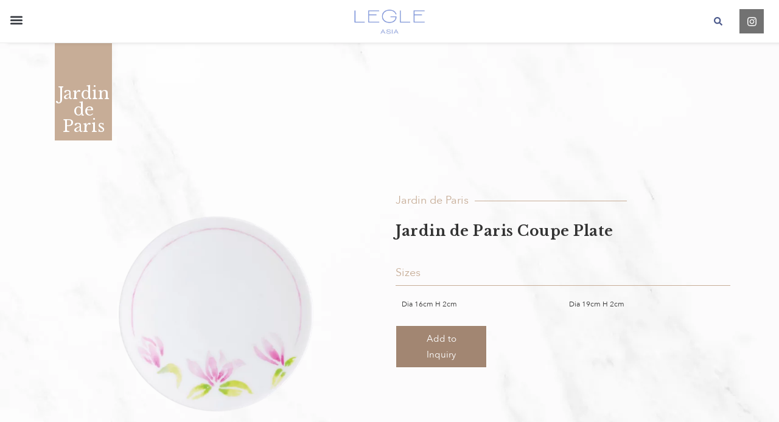

--- FILE ---
content_type: text/html; charset=UTF-8
request_url: https://legleporcelain.com/product/jardin-de-paris-coupe-plate-2/
body_size: 23917
content:
<!doctype html><html lang="en-US" prefix="og: https://ogp.me/ns#"><head><meta charset="UTF-8"><meta name="viewport" content="width=device-width, initial-scale=1"><link rel="profile" href="https://gmpg.org/xfn/11"><title>Jardin de Paris Coupe Plate - Legle Porcelain</title><meta name="robots" content="index, follow, max-snippet:-1, max-video-preview:-1, max-image-preview:large"/><link rel="canonical" href="https://legleporcelain.com/product/jardin-de-paris-coupe-plate-2/" /><meta property="og:locale" content="en_US" /><meta property="og:type" content="article" /><meta property="og:title" content="Jardin de Paris Coupe Plate - Legle Porcelain" /><meta property="og:url" content="https://legleporcelain.com/product/jardin-de-paris-coupe-plate-2/" /><meta property="og:site_name" content="Legle Porcelain " /><meta property="og:updated_time" content="2024-02-19T06:55:15+00:00" /><meta property="og:image" content="https://legleporcelain.com/wp-content/uploads/2024/02/Jardin-de-Paris-Coupe-Plate2-BJ-151-JDP_1000x1000-min.png" /><meta property="og:image:secure_url" content="https://legleporcelain.com/wp-content/uploads/2024/02/Jardin-de-Paris-Coupe-Plate2-BJ-151-JDP_1000x1000-min.png" /><meta property="og:image:width" content="1000" /><meta property="og:image:height" content="1000" /><meta property="og:image:alt" content="Jardin de Paris Coupe Plate" /><meta property="og:image:type" content="image/png" /><meta name="twitter:card" content="summary_large_image" /><meta name="twitter:title" content="Jardin de Paris Coupe Plate - Legle Porcelain" /><meta name="twitter:image" content="https://legleporcelain.com/wp-content/uploads/2024/02/Jardin-de-Paris-Coupe-Plate2-BJ-151-JDP_1000x1000-min.png" /><link rel='dns-prefetch' href='//fonts.googleapis.com' /><link rel="alternate" type="application/rss+xml" title="Legle Porcelain  &raquo; Feed" href="https://legleporcelain.com/feed/" /><link rel="alternate" type="application/rss+xml" title="Legle Porcelain  &raquo; Comments Feed" href="https://legleporcelain.com/comments/feed/" /><link rel="alternate" type="application/rss+xml" title="Legle Porcelain  &raquo; Jardin de Paris Coupe Plate Comments Feed" href="https://legleporcelain.com/product/jardin-de-paris-coupe-plate-2/feed/" /><link rel="alternate" title="oEmbed (JSON)" type="application/json+oembed" href="https://legleporcelain.com/wp-json/oembed/1.0/embed?url=https%3A%2F%2Flegleporcelain.com%2Fproduct%2Fjardin-de-paris-coupe-plate-2%2F" /><link rel="alternate" title="oEmbed (XML)" type="text/xml+oembed" href="https://legleporcelain.com/wp-json/oembed/1.0/embed?url=https%3A%2F%2Flegleporcelain.com%2Fproduct%2Fjardin-de-paris-coupe-plate-2%2F&#038;format=xml" /><style id='wp-img-auto-sizes-contain-inline-css' type='text/css'>img:is([sizes=auto i],[sizes^="auto," i]){contain-intrinsic-size:3000px 1500px}
/*# sourceURL=wp-img-auto-sizes-contain-inline-css */</style><link data-optimized="1" rel='stylesheet' id='contact-form-7-css' href='https://legleporcelain.com/wp-content/litespeed/css/8e4394ddf3d7d2d613e448e14a6e8526.css?ver=12.9' type='text/css' media='all' /><style id='contact-form-7-inline-css' type='text/css'>.wpcf7 .wpcf7-recaptcha iframe {margin-bottom: 0;}.wpcf7 .wpcf7-recaptcha[data-align="center"] > div {margin: 0 auto;}.wpcf7 .wpcf7-recaptcha[data-align="right"] > div {margin: 0 0 0 auto;}
/*# sourceURL=contact-form-7-inline-css */</style><link data-optimized="1" rel='stylesheet' id='related-posts-by-taxonomy-css' href='https://legleporcelain.com/wp-content/litespeed/css/ba97bc1bb7d1f06429553e0e92edc8f7.css?ver=12.9' type='text/css' media='all' /><link data-optimized="1" rel='stylesheet' id='clickable-el-css-css' href='https://legleporcelain.com/wp-content/litespeed/css/f19df150ec16c4fd2617599c91a14257.css?ver=12.9' type='text/css' media='all' /><link rel='stylesheet' id='wpb-google-fonts-css' href='https://fonts.googleapis.com/css2?family=Libre+Baskerville%3Aital%400%3B1&#038;display=swap&#038;ver=12.9' type='text/css' media='all' /><link data-optimized="1" rel='stylesheet' id='skelementor-style-css' href='https://legleporcelain.com/wp-content/litespeed/css/c74f9050c14670fc19dcc88e18dd725c.css?ver=12.9' type='text/css' media='all' /><link data-optimized="1" rel='stylesheet' id='elementor-frontend-css' href='https://legleporcelain.com/wp-content/litespeed/css/18acbfef8215dce73a3ecf0d93d1c31d.css?ver=12.9' type='text/css' media='all' /><link data-optimized="1" rel='stylesheet' id='widget-image-css' href='https://legleporcelain.com/wp-content/litespeed/css/c0ef4ec4995b27609431d868dead53b3.css?ver=12.9' type='text/css' media='all' /><link data-optimized="1" rel='stylesheet' id='widget-nav-menu-css' href='https://legleporcelain.com/wp-content/litespeed/css/a4100ba86bdac05b3a615edda2b12e67.css?ver=12.9' type='text/css' media='all' /><link data-optimized="1" rel='stylesheet' id='widget-search-form-css' href='https://legleporcelain.com/wp-content/litespeed/css/6aa1822cf9eb33e362bc3efbf664ff6e.css?ver=12.9' type='text/css' media='all' /><link data-optimized="1" rel='stylesheet' id='widget-social-icons-css' href='https://legleporcelain.com/wp-content/litespeed/css/9862ce05bcce817e62878e470a4e5f8c.css?ver=12.9' type='text/css' media='all' /><link data-optimized="1" rel='stylesheet' id='e-apple-webkit-css' href='https://legleporcelain.com/wp-content/litespeed/css/630f46f873c32d9a10185800bbbd4c11.css?ver=12.9' type='text/css' media='all' /><link data-optimized="1" rel='stylesheet' id='widget-heading-css' href='https://legleporcelain.com/wp-content/litespeed/css/28dd56aa536a7d52ece7bdd0a9ce00f9.css?ver=12.9' type='text/css' media='all' /><link data-optimized="1" rel='stylesheet' id='widget-spacer-css' href='https://legleporcelain.com/wp-content/litespeed/css/661f83c0a84b51816fa25f3cb2004ca7.css?ver=12.9' type='text/css' media='all' /><link data-optimized="1" rel='stylesheet' id='e-animation-fadeInDown-css' href='https://legleporcelain.com/wp-content/litespeed/css/9df2129350c57c055a1b9ee16d2524d4.css?ver=12.9' type='text/css' media='all' /><link data-optimized="1" rel='stylesheet' id='e-animation-fadeIn-css' href='https://legleporcelain.com/wp-content/litespeed/css/c49f4f4b48d5dbe62b7a6a1bac96971f.css?ver=12.9' type='text/css' media='all' /><link data-optimized="1" rel='stylesheet' id='e-animation-fadeInUp-css' href='https://legleporcelain.com/wp-content/litespeed/css/ca8d69841dbaaec6212883c574c4d8fe.css?ver=12.9' type='text/css' media='all' /><link data-optimized="1" rel='stylesheet' id='widget-post-info-css' href='https://legleporcelain.com/wp-content/litespeed/css/6c434ccc805201b2907198deca8e7430.css?ver=12.9' type='text/css' media='all' /><link data-optimized="1" rel='stylesheet' id='widget-icon-list-css' href='https://legleporcelain.com/wp-content/litespeed/css/d480ec3a54b700286ee795bb367cd3f3.css?ver=12.9' type='text/css' media='all' /><link data-optimized="1" rel='stylesheet' id='swiper-css' href='https://legleporcelain.com/wp-content/litespeed/css/9a78026d02144c0e443951a03c2ec5bf.css?ver=12.9' type='text/css' media='all' /><link data-optimized="1" rel='stylesheet' id='e-swiper-css' href='https://legleporcelain.com/wp-content/litespeed/css/295e3b0201f1e7875ce6ee074d22f412.css?ver=12.9' type='text/css' media='all' /><link data-optimized="1" rel='stylesheet' id='elementor-post-11223-css' href='https://legleporcelain.com/wp-content/litespeed/css/61a1339d9569784e67f5e615cca57637.css?ver=12.9' type='text/css' media='all' /><link data-optimized="1" rel='stylesheet' id='e-popup-style-css' href='https://legleporcelain.com/wp-content/litespeed/css/6b0c59b2599a072a51c79f776afe5331.css?ver=12.9' type='text/css' media='all' /><link data-optimized="1" rel='stylesheet' id='elementor-post-2054-css' href='https://legleporcelain.com/wp-content/litespeed/css/9c93081f4dedd3824e62cdcaa0be4251.css?ver=12.9' type='text/css' media='all' /><link data-optimized="1" rel='stylesheet' id='elementor-post-3546-css' href='https://legleporcelain.com/wp-content/litespeed/css/76c1db1537d3f1be292526000df15e04.css?ver=12.9' type='text/css' media='all' /><link data-optimized="1" rel='stylesheet' id='elementor-post-6740-css' href='https://legleporcelain.com/wp-content/litespeed/css/d811f47fa97b868df416dbc25b0c586a.css?ver=12.9' type='text/css' media='all' /><link data-optimized="1" rel='stylesheet' id='my_cookie_main_css-css' href='https://legleporcelain.com/wp-content/litespeed/css/fd565d1cfdec7269e301e869c5d5eea7.css?ver=12.9' type='text/css' media='all' /><link data-optimized="1" rel='stylesheet' id='cf7cf-style-css' href='https://legleporcelain.com/wp-content/litespeed/css/fafebdd167840959774b4b96f0806e7d.css?ver=12.9' type='text/css' media='all' /><link data-optimized="1" rel='stylesheet' id='the-grid-css' href='https://legleporcelain.com/wp-content/litespeed/css/5bb59de1445a5f2cd2821dd4585f8a87.css?ver=12.9' type='text/css' media='all' /><style id='the-grid-inline-css' type='text/css'>.tolb-holder{background:rgba(0,0,0,0.8)}.tolb-holder .tolb-close,.tolb-holder .tolb-title,.tolb-holder .tolb-counter,.tolb-holder .tolb-next i,.tolb-holder .tolb-prev i{color:#ffffff}.tolb-holder .tolb-load{border-color:rgba(1,0,0,0.2);border-left:3px solid #ffffff}
.to-heart-icon,.to-heart-icon svg,.to-post-like,.to-post-like .to-like-count{position:relative;display:inline-block}.to-post-like{width:auto;cursor:pointer;font-weight:400}.to-heart-icon{float:left;margin:0 4px 0 0}.to-heart-icon svg{overflow:visible;width:15px;height:14px}.to-heart-icon g{-webkit-transform:scale(1);transform:scale(1)}.to-heart-icon path{-webkit-transform:scale(1);transform:scale(1);transition:fill .4s ease,stroke .4s ease}.no-liked .to-heart-icon path{fill:#999;stroke:#999}.empty-heart .to-heart-icon path{fill:transparent!important;stroke:#999}.liked .to-heart-icon path,.to-heart-icon svg:hover path{fill:#ff6863!important;stroke:#ff6863!important}@keyframes heartBeat{0%{transform:scale(1)}20%{transform:scale(.8)}30%{transform:scale(.95)}45%{transform:scale(.75)}50%{transform:scale(.85)}100%{transform:scale(.9)}}@-webkit-keyframes heartBeat{0%,100%,50%{-webkit-transform:scale(1)}20%{-webkit-transform:scale(.8)}30%{-webkit-transform:scale(.95)}45%{-webkit-transform:scale(.75)}}.heart-pulse g{-webkit-animation-name:heartBeat;animation-name:heartBeat;-webkit-animation-duration:1s;animation-duration:1s;-webkit-animation-iteration-count:infinite;animation-iteration-count:infinite;-webkit-transform-origin:50% 50%;transform-origin:50% 50%}.to-post-like a{color:inherit!important;fill:inherit!important;stroke:inherit!important}
/*# sourceURL=the-grid-inline-css */</style><link data-optimized="1" rel='stylesheet' id='new-css' href='https://legleporcelain.com/wp-content/litespeed/css/f1bf2b8ec27e354938470e6234f0e9a0.css?ver=12.9' type='text/css' media='all' /><link data-optimized="1" rel='stylesheet' id='legle-styles-css' href='https://legleporcelain.com/wp-content/litespeed/css/2746b35db2cdb6ae22a4b45cd79d4ce8.css?ver=12.9' type='text/css' media='all' /><link data-optimized="1" rel='stylesheet' id='legle-buttons-css' href='https://legleporcelain.com/wp-content/litespeed/css/a66e050376c18c8a120683494727ef4d.css?ver=12.9' type='text/css' media='all' /><link data-optimized="1" rel='stylesheet' id='legle-header-css' href='https://legleporcelain.com/wp-content/litespeed/css/513e3f394314a528e03b623d27f53618.css?ver=12.9' type='text/css' media='all' /><link data-optimized="1" rel='stylesheet' id='legle-grid-css' href='https://legleporcelain.com/wp-content/litespeed/css/044ef3bd06e362fb877b2871fdd789cd.css?ver=12.9' type='text/css' media='all' /><link data-optimized="1" rel='stylesheet' id='legle-pages-css' href='https://legleporcelain.com/wp-content/litespeed/css/8af995f17dcdbde3d71b95c2133da263.css?ver=12.9' type='text/css' media='all' /><link data-optimized="1" rel='stylesheet' id='legle-related-css' href='https://legleporcelain.com/wp-content/litespeed/css/155e579a5dffed5a24dbe67c77f6f580.css?ver=12.9' type='text/css' media='all' /><link data-optimized="1" rel='stylesheet' id='legle-new_carousel-css' href='https://legleporcelain.com/wp-content/litespeed/css/df6e24d73f964f75c9de4e9266f6701f.css?ver=12.9' type='text/css' media='all' /><link data-optimized="1" rel='stylesheet' id='legle-inquiry-css' href='https://legleporcelain.com/wp-content/litespeed/css/3d07d1a074c3f54caab85342ab395b00.css?ver=12.9' type='text/css' media='all' /><link data-optimized="1" rel='stylesheet' id='legle-product-css' href='https://legleporcelain.com/wp-content/litespeed/css/565f75a9362df22352c9fb352a967f67.css?ver=12.9' type='text/css' media='all' /><link data-optimized="1" rel='stylesheet' id='legle-archive-css' href='https://legleporcelain.com/wp-content/litespeed/css/7b0f9c6f3b14f552b5c01ab6e8c1f3e9.css?ver=12.9' type='text/css' media='all' /><link data-optimized="1" rel='stylesheet' id='legle-contact-css' href='https://legleporcelain.com/wp-content/litespeed/css/661eb95f824c368bb6b5f3114751e3cb.css?ver=12.9' type='text/css' media='all' /><link data-optimized="1" rel='stylesheet' id='legle-pattern_archive-css' href='https://legleporcelain.com/wp-content/litespeed/css/6cac690349763429877b21ee634cbdf2.css?ver=12.9' type='text/css' media='all' /><link data-optimized="1" rel='stylesheet' id='legle-whiteware_archive-css' href='https://legleporcelain.com/wp-content/litespeed/css/4e7bf17517a4e0c97b83eeb7b5551fd0.css?ver=12.9' type='text/css' media='all' /><link data-optimized="1" rel='stylesheet' id='ecs-styles-css' href='https://legleporcelain.com/wp-content/litespeed/css/8477d94fc22a75665b02a62a92443b9f.css?ver=12.9' type='text/css' media='all' /><link data-optimized="1" rel='stylesheet' id='elementor-post-3042-css' href='https://legleporcelain.com/wp-content/litespeed/css/1935a89515ecaeab887d4dbb359124c7.css?ver=12.9' type='text/css' media='all' /><link data-optimized="1" rel='stylesheet' id='elementor-post-4516-css' href='https://legleporcelain.com/wp-content/litespeed/css/28cfed7c67254542971c6a3df2b5455a.css?ver=12.9' type='text/css' media='all' /><link data-optimized="1" rel='stylesheet' id='elementor-post-4553-css' href='https://legleporcelain.com/wp-content/litespeed/css/7b08b064d4b24c092442d7c1cf0b85df.css?ver=12.9' type='text/css' media='all' /><link rel='stylesheet' id='google-fonts-1-css' href='https://fonts.googleapis.com/css?family=Roboto%3A100%2C100italic%2C200%2C200italic%2C300%2C300italic%2C400%2C400italic%2C500%2C500italic%2C600%2C600italic%2C700%2C700italic%2C800%2C800italic%2C900%2C900italic%7CRoboto+Slab%3A100%2C100italic%2C200%2C200italic%2C300%2C300italic%2C400%2C400italic%2C500%2C500italic%2C600%2C600italic%2C700%2C700italic%2C800%2C800italic%2C900%2C900italic%7CLibre+Baskerville%3A100%2C100italic%2C200%2C200italic%2C300%2C300italic%2C400%2C400italic%2C500%2C500italic%2C600%2C600italic%2C700%2C700italic%2C800%2C800italic%2C900%2C900italic&#038;display=auto&#038;ver=12.9' type='text/css' media='all' /><link rel="preconnect" href="https://fonts.gstatic.com/" crossorigin><script type="text/javascript" src="https://legleporcelain.com/wp-includes/js/jquery/jquery.min.js?ver=12.9" id="jquery-core-js"></script> <script data-optimized="1" type="text/javascript" src="https://legleporcelain.com/wp-content/litespeed/js/92c1975c5f1c7df86661b5433bf7cc7f.js?ver=12.9" id="jquery-migrate-js"></script> <script data-optimized="1" type="text/javascript" src="https://legleporcelain.com/wp-content/litespeed/js/307e5d3b91313ab6e98e114fe526b264.js?ver=12.9" id="tp-tools-js"></script> <script data-optimized="1" type="text/javascript" src="https://legleporcelain.com/wp-content/litespeed/js/e9009a0205df8b88f883b55f90b2715d.js?ver=12.9" id="revmin-js"></script> <script type="text/javascript" id="ecs_ajax_load-js-extra">/*  */
var ecs_ajax_params = {"ajaxurl":"https://legleporcelain.com/wp-admin/admin-ajax.php","posts":"{\"page\":0,\"products_new\":\"jardin-de-paris-coupe-plate-2\",\"post_type\":\"products_new\",\"name\":\"jardin-de-paris-coupe-plate-2\",\"error\":\"\",\"m\":\"\",\"p\":0,\"post_parent\":\"\",\"subpost\":\"\",\"subpost_id\":\"\",\"attachment\":\"\",\"attachment_id\":0,\"pagename\":\"\",\"page_id\":0,\"second\":\"\",\"minute\":\"\",\"hour\":\"\",\"day\":0,\"monthnum\":0,\"year\":0,\"w\":0,\"category_name\":\"\",\"tag\":\"\",\"cat\":\"\",\"tag_id\":\"\",\"author\":\"\",\"author_name\":\"\",\"feed\":\"\",\"tb\":\"\",\"paged\":0,\"meta_key\":\"\",\"meta_value\":\"\",\"preview\":\"\",\"s\":\"\",\"sentence\":\"\",\"title\":\"\",\"fields\":\"all\",\"menu_order\":\"\",\"embed\":\"\",\"category__in\":[],\"category__not_in\":[],\"category__and\":[],\"post__in\":[],\"post__not_in\":[],\"post_name__in\":[],\"tag__in\":[],\"tag__not_in\":[],\"tag__and\":[],\"tag_slug__in\":[],\"tag_slug__and\":[],\"post_parent__in\":[],\"post_parent__not_in\":[],\"author__in\":[],\"author__not_in\":[],\"search_columns\":[],\"ignore_sticky_posts\":false,\"suppress_filters\":false,\"cache_results\":true,\"update_post_term_cache\":true,\"update_menu_item_cache\":false,\"lazy_load_term_meta\":true,\"update_post_meta_cache\":true,\"posts_per_page\":50,\"nopaging\":false,\"comments_per_page\":\"50\",\"no_found_rows\":false,\"order\":\"DESC\"}"};
//# sourceURL=ecs_ajax_load-js-extra
/*  */</script> <script data-optimized="1" type="text/javascript" src="https://legleporcelain.com/wp-content/litespeed/js/a33b804601551ceee326d46081125f4b.js?ver=12.9" id="ecs_ajax_load-js"></script> <script data-optimized="1" type="text/javascript" src="https://legleporcelain.com/wp-content/litespeed/js/d7151534ebd2753524d726c9d3b7a805.js?ver=12.9" id="ecs-script-js"></script> <link rel="https://api.w.org/" href="https://legleporcelain.com/wp-json/" /><link rel="EditURI" type="application/rsd+xml" title="RSD" href="https://legleporcelain.com/xmlrpc.php?rsd" /><meta name="generator" content="WordPress 6.9" /><link rel='shortlink' href='https://legleporcelain.com/?p=10021' /><link rel="manifest" href="https://legleporcelain.com/wp-content/themes/skelementor-child/favicon/site.webmanifest"><meta name="msapplication-TileColor" content="#da532c"><meta name="theme-color" content="#ffffff"><meta name="generator" content="Elementor 3.25.11; features: e_font_icon_svg, additional_custom_breakpoints, e_optimized_control_loading; settings: css_print_method-external, google_font-enabled, font_display-auto">
 <script async src="https://www.googletagmanager.com/gtag/js?id=G-P0VS99N9Y9" type="plain/text" cookie-type="my-cookie[analytics]"></script> <script type="plain/text" cookie-type="my-cookie[analytics]">window.dataLayer = window.dataLayer || [];
  function gtag(){dataLayer.push(arguments);}
  gtag('js', new Date());

  gtag('config', 'G-P0VS99N9Y9');</script> <style>.e-con.e-parent:nth-of-type(n+4):not(.e-lazyloaded):not(.e-no-lazyload),
				.e-con.e-parent:nth-of-type(n+4):not(.e-lazyloaded):not(.e-no-lazyload) * {
					background-image: none !important;
				}
				@media screen and (max-height: 1024px) {
					.e-con.e-parent:nth-of-type(n+3):not(.e-lazyloaded):not(.e-no-lazyload),
					.e-con.e-parent:nth-of-type(n+3):not(.e-lazyloaded):not(.e-no-lazyload) * {
						background-image: none !important;
					}
				}
				@media screen and (max-height: 640px) {
					.e-con.e-parent:nth-of-type(n+2):not(.e-lazyloaded):not(.e-no-lazyload),
					.e-con.e-parent:nth-of-type(n+2):not(.e-lazyloaded):not(.e-no-lazyload) * {
						background-image: none !important;
					}
				}</style><meta name="generator" content="Powered by Slider Revolution 6.7.18 - responsive, Mobile-Friendly Slider Plugin for WordPress with comfortable drag and drop interface." /><link rel="icon" href="https://legleporcelain.com/wp-content/uploads/2025/01/cropped-03.WebsiteIcon-512x512px_03_03-32x32.png" sizes="32x32" /><link rel="icon" href="https://legleporcelain.com/wp-content/uploads/2025/01/cropped-03.WebsiteIcon-512x512px_03_03-192x192.png" sizes="192x192" /><link rel="apple-touch-icon" href="https://legleporcelain.com/wp-content/uploads/2025/01/cropped-03.WebsiteIcon-512x512px_03_03-180x180.png" /><meta name="msapplication-TileImage" content="https://legleporcelain.com/wp-content/uploads/2025/01/cropped-03.WebsiteIcon-512x512px_03_03-270x270.png" /> <script>function setREVStartSize(e){
			//window.requestAnimationFrame(function() {
				window.RSIW = window.RSIW===undefined ? window.innerWidth : window.RSIW;
				window.RSIH = window.RSIH===undefined ? window.innerHeight : window.RSIH;
				try {
					var pw = document.getElementById(e.c).parentNode.offsetWidth,
						newh;
					pw = pw===0 || isNaN(pw) || (e.l=="fullwidth" || e.layout=="fullwidth") ? window.RSIW : pw;
					e.tabw = e.tabw===undefined ? 0 : parseInt(e.tabw);
					e.thumbw = e.thumbw===undefined ? 0 : parseInt(e.thumbw);
					e.tabh = e.tabh===undefined ? 0 : parseInt(e.tabh);
					e.thumbh = e.thumbh===undefined ? 0 : parseInt(e.thumbh);
					e.tabhide = e.tabhide===undefined ? 0 : parseInt(e.tabhide);
					e.thumbhide = e.thumbhide===undefined ? 0 : parseInt(e.thumbhide);
					e.mh = e.mh===undefined || e.mh=="" || e.mh==="auto" ? 0 : parseInt(e.mh,0);
					if(e.layout==="fullscreen" || e.l==="fullscreen")
						newh = Math.max(e.mh,window.RSIH);
					else{
						e.gw = Array.isArray(e.gw) ? e.gw : [e.gw];
						for (var i in e.rl) if (e.gw[i]===undefined || e.gw[i]===0) e.gw[i] = e.gw[i-1];
						e.gh = e.el===undefined || e.el==="" || (Array.isArray(e.el) && e.el.length==0)? e.gh : e.el;
						e.gh = Array.isArray(e.gh) ? e.gh : [e.gh];
						for (var i in e.rl) if (e.gh[i]===undefined || e.gh[i]===0) e.gh[i] = e.gh[i-1];
											
						var nl = new Array(e.rl.length),
							ix = 0,
							sl;
						e.tabw = e.tabhide>=pw ? 0 : e.tabw;
						e.thumbw = e.thumbhide>=pw ? 0 : e.thumbw;
						e.tabh = e.tabhide>=pw ? 0 : e.tabh;
						e.thumbh = e.thumbhide>=pw ? 0 : e.thumbh;
						for (var i in e.rl) nl[i] = e.rl[i]<window.RSIW ? 0 : e.rl[i];
						sl = nl[0];
						for (var i in nl) if (sl>nl[i] && nl[i]>0) { sl = nl[i]; ix=i;}
						var m = pw>(e.gw[ix]+e.tabw+e.thumbw) ? 1 : (pw-(e.tabw+e.thumbw)) / (e.gw[ix]);
						newh =  (e.gh[ix] * m) + (e.tabh + e.thumbh);
					}
					var el = document.getElementById(e.c);
					if (el!==null && el) el.style.height = newh+"px";
					el = document.getElementById(e.c+"_wrapper");
					if (el!==null && el) {
						el.style.height = newh+"px";
						el.style.display = "block";
					}
				} catch(e){
					console.log("Failure at Presize of Slider:" + e)
				}
			//});
		  };</script> <link data-optimized="1" rel='stylesheet' id='rs-plugin-settings-css' href='https://legleporcelain.com/wp-content/litespeed/css/b3108c61c0775687a069f7e4d643daaa.css?ver=12.9' type='text/css' media='all' /><style id='rs-plugin-settings-inline-css' type='text/css'>#rs-demo-id {}
/*# sourceURL=rs-plugin-settings-inline-css */</style></head><body class="wp-singular products_new-template-default single single-products_new postid-10021 wp-custom-logo wp-theme-skelementor wp-child-theme-skelementor-child elementor-default elementor-kit-11223 elementor-page-6740"><div data-elementor-type="header" data-elementor-id="2054" class="elementor elementor-2054 elementor-location-header" data-elementor-post-type="elementor_library"><section class="elementor-section elementor-top-section elementor-element elementor-element-023de5e elementor-section-full_width elementor-section-content-top navigation elementor-section-height-default elementor-section-height-default" data-id="023de5e" data-element_type="section" id="go_vertical" data-settings="{&quot;background_background&quot;:&quot;classic&quot;}"><div class="elementor-container elementor-column-gap-default"><div class="elementor-column elementor-col-100 elementor-top-column elementor-element elementor-element-bc5eceb go_full_height" data-id="bc5eceb" data-element_type="column"><div class="elementor-widget-wrap elementor-element-populated"><div class="elementor-element elementor-element-a92efcd elementor-widget elementor-widget-theme-site-logo elementor-widget-image" data-id="a92efcd" data-element_type="widget" data-widget_type="theme-site-logo.default"><div class="elementor-widget-container">
<a href="https://legleporcelain.com">
<img data-lazyloaded="1" src="[data-uri]" width="2558" height="983" data-src="https://legleporcelain.com/wp-content/uploads/2025/01/cropped-Legle-site-logo-2025-2560x984-1.jpg" class="attachment-full size-full wp-image-14780" alt="Legle Site Logo 2025" data-srcset="https://legleporcelain.com/wp-content/uploads/2025/01/cropped-Legle-site-logo-2025-2560x984-1.jpg 2558w, https://legleporcelain.com/wp-content/uploads/2025/01/cropped-Legle-site-logo-2025-2560x984-1-300x115.jpg 300w, https://legleporcelain.com/wp-content/uploads/2025/01/cropped-Legle-site-logo-2025-2560x984-1-1024x394.jpg 1024w, https://legleporcelain.com/wp-content/uploads/2025/01/cropped-Legle-site-logo-2025-2560x984-1-768x295.jpg 768w, https://legleporcelain.com/wp-content/uploads/2025/01/cropped-Legle-site-logo-2025-2560x984-1-1536x590.jpg 1536w, https://legleporcelain.com/wp-content/uploads/2025/01/cropped-Legle-site-logo-2025-2560x984-1-2048x787.jpg 2048w, https://legleporcelain.com/wp-content/uploads/2025/01/cropped-Legle-site-logo-2025-2560x984-1-500x192.jpg 500w" data-sizes="(max-width: 2558px) 100vw, 2558px" /><noscript><img width="2558" height="983" src="https://legleporcelain.com/wp-content/uploads/2025/01/cropped-Legle-site-logo-2025-2560x984-1.jpg" class="attachment-full size-full wp-image-14780" alt="Legle Site Logo 2025" srcset="https://legleporcelain.com/wp-content/uploads/2025/01/cropped-Legle-site-logo-2025-2560x984-1.jpg 2558w, https://legleporcelain.com/wp-content/uploads/2025/01/cropped-Legle-site-logo-2025-2560x984-1-300x115.jpg 300w, https://legleporcelain.com/wp-content/uploads/2025/01/cropped-Legle-site-logo-2025-2560x984-1-1024x394.jpg 1024w, https://legleporcelain.com/wp-content/uploads/2025/01/cropped-Legle-site-logo-2025-2560x984-1-768x295.jpg 768w, https://legleporcelain.com/wp-content/uploads/2025/01/cropped-Legle-site-logo-2025-2560x984-1-1536x590.jpg 1536w, https://legleporcelain.com/wp-content/uploads/2025/01/cropped-Legle-site-logo-2025-2560x984-1-2048x787.jpg 2048w, https://legleporcelain.com/wp-content/uploads/2025/01/cropped-Legle-site-logo-2025-2560x984-1-500x192.jpg 500w" sizes="(max-width: 2558px) 100vw, 2558px" /></noscript>				</a></div></div><section class="elementor-section elementor-inner-section elementor-element elementor-element-3f18940 elementor-section-boxed elementor-section-height-default elementor-section-height-default" data-id="3f18940" data-element_type="section"><div class="elementor-container elementor-column-gap-default"><div class="elementor-column elementor-col-100 elementor-inner-column elementor-element elementor-element-eae84cb" data-id="eae84cb" data-element_type="column"><div class="elementor-widget-wrap elementor-element-populated"><div class="elementor-element elementor-element-c8a3e60 elementor-nav-menu__align-center elementor-nav-menu--stretch legle-menu-toggle elementor-widget-tablet__width-auto elementor-nav-menu--dropdown-tablet elementor-nav-menu__text-align-aside elementor-nav-menu--toggle elementor-nav-menu--burger elementor-widget elementor-widget-nav-menu" data-id="c8a3e60" data-element_type="widget" data-settings="{&quot;full_width&quot;:&quot;stretch&quot;,&quot;layout&quot;:&quot;vertical&quot;,&quot;submenu_icon&quot;:{&quot;value&quot;:&quot;&lt;i class=\&quot;\&quot;&gt;&lt;\/i&gt;&quot;,&quot;library&quot;:&quot;&quot;},&quot;toggle&quot;:&quot;burger&quot;}" data-widget_type="nav-menu.default"><div class="elementor-widget-container"><nav aria-label="Menu" class="elementor-nav-menu--main elementor-nav-menu__container elementor-nav-menu--layout-vertical e--pointer-none"><ul id="menu-1-c8a3e60" class="elementor-nav-menu sm-vertical"><li class="blue-line menu-item menu-item-type-taxonomy menu-item-object-category menu-item-5695"><a href="https://legleporcelain.com/bespoke-projects/" class="elementor-item"><span>Bespoke Projects</span></a></li><li class="blue-line menu-item menu-item-type-taxonomy menu-item-object-category menu-item-5693"><a href="https://legleporcelain.com/plating-inspiration/" class="elementor-item"><span>Plating Inspiration</span></a></li><li class="blue-line menu-item menu-item-type-taxonomy menu-item-object-category menu-item-5692"><a href="https://legleporcelain.com/chefs/" class="elementor-item"><span>Chefs</span></a></li><li class="blue-line menu-item menu-item-type-custom menu-item-object-custom menu-item-has-children menu-item-5696"><a href="#" class="elementor-item elementor-item-anchor"><span>Whiteware</span></a><ul class="sub-menu elementor-nav-menu--dropdown"><li class="menu-item menu-item-type-taxonomy menu-item-object-whiteware menu-item-6749"><a href="https://legleporcelain.com/whiteware/accessories/" class="elementor-sub-item">ACCESSORIES</a></li><li class="menu-item menu-item-type-taxonomy menu-item-object-whiteware menu-item-6750"><a href="https://legleporcelain.com/whiteware/bowl/" class="elementor-sub-item">BOWL</a></li><li class="menu-item menu-item-type-taxonomy menu-item-object-whiteware menu-item-6751"><a href="https://legleporcelain.com/whiteware/cup/" class="elementor-sub-item">CUP</a></li><li class="menu-item menu-item-type-taxonomy menu-item-object-whiteware menu-item-13916"><a href="https://legleporcelain.com/whiteware/lid/" class="elementor-sub-item">LID</a></li><li class="menu-item menu-item-type-taxonomy menu-item-object-whiteware menu-item-6753"><a href="https://legleporcelain.com/whiteware/saucer/" class="elementor-sub-item">SAUCER</a></li><li class="menu-item menu-item-type-taxonomy menu-item-object-whiteware menu-item-6752"><a href="https://legleporcelain.com/whiteware/plates/" class="elementor-sub-item">PLATES</a></li><li class="menu-item menu-item-type-taxonomy menu-item-object-whiteware menu-item-6755"><a href="https://legleporcelain.com/whiteware/teapot/" class="elementor-sub-item">TEAPOT</a></li><li class="menu-item menu-item-type-post_type menu-item-object-page menu-item-7231"><a href="https://legleporcelain.com/whiteware/" class="elementor-sub-item">All</a></li></ul></li><li class="blue-line menu-item menu-item-type-custom menu-item-object-custom menu-item-5697"><a href="/collections" class="elementor-item"><span>Collections</span></a></li><li class="blue-line menu-item menu-item-type-post_type menu-item-object-page menu-item-5746"><a href="https://legleporcelain.com/patterns/" class="elementor-item"><span>Patterns</span></a></li><li class="blue-line menu-item menu-item-type-custom menu-item-object-custom menu-item-has-children menu-item-6988"><a href="#" class="elementor-item elementor-item-anchor"><span>About</span></a><ul class="sub-menu elementor-nav-menu--dropdown"><li class="menu-item menu-item-type-post_type menu-item-object-page menu-item-14000"><a href="https://legleporcelain.com/story/" class="elementor-sub-item">Our Story</a></li><li class="menu-item menu-item-type-post_type menu-item-object-page menu-item-8006"><a href="https://legleporcelain.com/legle-porcelain-team/" class="elementor-sub-item">LEGLE Porcelain Team</a></li></ul></li><li class="menu-item menu-item-type-post_type menu-item-object-page menu-item-6946"><a href="https://legleporcelain.com/ruyi-gastronomy/" class="elementor-item">Ruyi Gastronomy</a></li><li class="menu-item menu-item-type-post_type menu-item-object-page menu-item-6943"><a href="https://legleporcelain.com/latest-events/" class="elementor-item"><span>Latest</span></a></li><li class="blue-line menu-item menu-item-type-post_type menu-item-object-page menu-item-5689"><a href="https://legleporcelain.com/contact-us/" class="elementor-item"><span>Contact Us</span></a></li></ul></nav><div class="elementor-menu-toggle" role="button" tabindex="0" aria-label="Menu Toggle" aria-expanded="false">
<svg aria-hidden="true" role="presentation" class="elementor-menu-toggle__icon--open e-font-icon-svg e-eicon-menu-bar" viewBox="0 0 1000 1000" xmlns="http://www.w3.org/2000/svg"><path d="M104 333H896C929 333 958 304 958 271S929 208 896 208H104C71 208 42 237 42 271S71 333 104 333ZM104 583H896C929 583 958 554 958 521S929 458 896 458H104C71 458 42 487 42 521S71 583 104 583ZM104 833H896C929 833 958 804 958 771S929 708 896 708H104C71 708 42 737 42 771S71 833 104 833Z"></path></svg><svg aria-hidden="true" role="presentation" class="elementor-menu-toggle__icon--close e-font-icon-svg e-eicon-close" viewBox="0 0 1000 1000" xmlns="http://www.w3.org/2000/svg"><path d="M742 167L500 408 258 167C246 154 233 150 217 150 196 150 179 158 167 167 154 179 150 196 150 212 150 229 154 242 171 254L408 500 167 742C138 771 138 800 167 829 196 858 225 858 254 829L496 587 738 829C750 842 767 846 783 846 800 846 817 842 829 829 842 817 846 804 846 783 846 767 842 750 829 737L588 500 833 258C863 229 863 200 833 171 804 137 775 137 742 167Z"></path></svg>			<span class="elementor-screen-only">Menu</span></div><nav class="elementor-nav-menu--dropdown elementor-nav-menu__container" aria-hidden="true"><ul id="menu-2-c8a3e60" class="elementor-nav-menu sm-vertical"><li class="blue-line menu-item menu-item-type-taxonomy menu-item-object-category menu-item-5695"><a href="https://legleporcelain.com/bespoke-projects/" class="elementor-item" tabindex="-1"><span>Bespoke Projects</span></a></li><li class="blue-line menu-item menu-item-type-taxonomy menu-item-object-category menu-item-5693"><a href="https://legleporcelain.com/plating-inspiration/" class="elementor-item" tabindex="-1"><span>Plating Inspiration</span></a></li><li class="blue-line menu-item menu-item-type-taxonomy menu-item-object-category menu-item-5692"><a href="https://legleporcelain.com/chefs/" class="elementor-item" tabindex="-1"><span>Chefs</span></a></li><li class="blue-line menu-item menu-item-type-custom menu-item-object-custom menu-item-has-children menu-item-5696"><a href="#" class="elementor-item elementor-item-anchor" tabindex="-1"><span>Whiteware</span></a><ul class="sub-menu elementor-nav-menu--dropdown"><li class="menu-item menu-item-type-taxonomy menu-item-object-whiteware menu-item-6749"><a href="https://legleporcelain.com/whiteware/accessories/" class="elementor-sub-item" tabindex="-1">ACCESSORIES</a></li><li class="menu-item menu-item-type-taxonomy menu-item-object-whiteware menu-item-6750"><a href="https://legleporcelain.com/whiteware/bowl/" class="elementor-sub-item" tabindex="-1">BOWL</a></li><li class="menu-item menu-item-type-taxonomy menu-item-object-whiteware menu-item-6751"><a href="https://legleporcelain.com/whiteware/cup/" class="elementor-sub-item" tabindex="-1">CUP</a></li><li class="menu-item menu-item-type-taxonomy menu-item-object-whiteware menu-item-13916"><a href="https://legleporcelain.com/whiteware/lid/" class="elementor-sub-item" tabindex="-1">LID</a></li><li class="menu-item menu-item-type-taxonomy menu-item-object-whiteware menu-item-6753"><a href="https://legleporcelain.com/whiteware/saucer/" class="elementor-sub-item" tabindex="-1">SAUCER</a></li><li class="menu-item menu-item-type-taxonomy menu-item-object-whiteware menu-item-6752"><a href="https://legleporcelain.com/whiteware/plates/" class="elementor-sub-item" tabindex="-1">PLATES</a></li><li class="menu-item menu-item-type-taxonomy menu-item-object-whiteware menu-item-6755"><a href="https://legleporcelain.com/whiteware/teapot/" class="elementor-sub-item" tabindex="-1">TEAPOT</a></li><li class="menu-item menu-item-type-post_type menu-item-object-page menu-item-7231"><a href="https://legleporcelain.com/whiteware/" class="elementor-sub-item" tabindex="-1">All</a></li></ul></li><li class="blue-line menu-item menu-item-type-custom menu-item-object-custom menu-item-5697"><a href="/collections" class="elementor-item" tabindex="-1"><span>Collections</span></a></li><li class="blue-line menu-item menu-item-type-post_type menu-item-object-page menu-item-5746"><a href="https://legleporcelain.com/patterns/" class="elementor-item" tabindex="-1"><span>Patterns</span></a></li><li class="blue-line menu-item menu-item-type-custom menu-item-object-custom menu-item-has-children menu-item-6988"><a href="#" class="elementor-item elementor-item-anchor" tabindex="-1"><span>About</span></a><ul class="sub-menu elementor-nav-menu--dropdown"><li class="menu-item menu-item-type-post_type menu-item-object-page menu-item-14000"><a href="https://legleporcelain.com/story/" class="elementor-sub-item" tabindex="-1">Our Story</a></li><li class="menu-item menu-item-type-post_type menu-item-object-page menu-item-8006"><a href="https://legleporcelain.com/legle-porcelain-team/" class="elementor-sub-item" tabindex="-1">LEGLE Porcelain Team</a></li></ul></li><li class="menu-item menu-item-type-post_type menu-item-object-page menu-item-6946"><a href="https://legleporcelain.com/ruyi-gastronomy/" class="elementor-item" tabindex="-1">Ruyi Gastronomy</a></li><li class="menu-item menu-item-type-post_type menu-item-object-page menu-item-6943"><a href="https://legleporcelain.com/latest-events/" class="elementor-item" tabindex="-1"><span>Latest</span></a></li><li class="blue-line menu-item menu-item-type-post_type menu-item-object-page menu-item-5689"><a href="https://legleporcelain.com/contact-us/" class="elementor-item" tabindex="-1"><span>Contact Us</span></a></li></ul></nav></div></div></div></div></div></section></div></div></div></section><section class="elementor-section elementor-top-section elementor-element elementor-element-8aa1786 elementor-section-full_width llegle-header-icons elementor-section-height-default elementor-section-height-default" data-id="8aa1786" data-element_type="section"><div class="elementor-container elementor-column-gap-default"><div class="elementor-column elementor-col-100 elementor-top-column elementor-element elementor-element-6ea8c70" data-id="6ea8c70" data-element_type="column"><div class="elementor-widget-wrap elementor-element-populated"><div class="elementor-element elementor-element-009578d elementor-search-form--skin-full_screen legle-search-icon elementor-widget-tablet__width-auto elementor-widget__width-auto elementor-widget elementor-widget-search-form" data-id="009578d" data-element_type="widget" data-settings="{&quot;skin&quot;:&quot;full_screen&quot;}" data-widget_type="search-form.default"><div class="elementor-widget-container">
<search role="search"><form class="elementor-search-form" action="https://legleporcelain.com" method="get"><div class="elementor-search-form__toggle" tabindex="0" role="button"><div class="e-font-icon-svg-container"><svg aria-hidden="true" class="e-font-icon-svg e-fas-search" viewBox="0 0 512 512" xmlns="http://www.w3.org/2000/svg"><path d="M505 442.7L405.3 343c-4.5-4.5-10.6-7-17-7H372c27.6-35.3 44-79.7 44-128C416 93.1 322.9 0 208 0S0 93.1 0 208s93.1 208 208 208c48.3 0 92.7-16.4 128-44v16.3c0 6.4 2.5 12.5 7 17l99.7 99.7c9.4 9.4 24.6 9.4 33.9 0l28.3-28.3c9.4-9.4 9.4-24.6.1-34zM208 336c-70.7 0-128-57.2-128-128 0-70.7 57.2-128 128-128 70.7 0 128 57.2 128 128 0 70.7-57.2 128-128 128z"></path></svg></div>					<span class="elementor-screen-only">Search</span></div><div class="elementor-search-form__container">
<label class="elementor-screen-only" for="elementor-search-form-009578d">Search</label>
<input id="elementor-search-form-009578d" placeholder="Search..." class="elementor-search-form__input" type="search" name="s" value=""><div class="dialog-lightbox-close-button dialog-close-button" role="button" tabindex="0">
<svg aria-hidden="true" class="e-font-icon-svg e-eicon-close" viewBox="0 0 1000 1000" xmlns="http://www.w3.org/2000/svg"><path d="M742 167L500 408 258 167C246 154 233 150 217 150 196 150 179 158 167 167 154 179 150 196 150 212 150 229 154 242 171 254L408 500 167 742C138 771 138 800 167 829 196 858 225 858 254 829L496 587 738 829C750 842 767 846 783 846 800 846 817 842 829 829 842 817 846 804 846 783 846 767 842 750 829 737L588 500 833 258C863 229 863 200 833 171 804 137 775 137 742 167Z"></path></svg>						<span class="elementor-screen-only">Close this search box.</span></div></div></form>
</search></div></div><div class="elementor-element elementor-element-5bb5a26 legle-fb-icon elementor-widget-tablet__width-auto elementor-widget__width-auto elementor-hidden-tablet elementor-hidden-mobile elementor-view-default elementor-widget elementor-widget-icon" data-id="5bb5a26" data-element_type="widget" data-widget_type="icon.default"><div class="elementor-widget-container"><div class="elementor-icon-wrapper">
<a class="elementor-icon" href="https://www.facebook.com/legleasia" target="_blank">
<svg aria-hidden="true" class="e-font-icon-svg e-fab-facebook-f" viewBox="0 0 320 512" xmlns="http://www.w3.org/2000/svg"><path d="M279.14 288l14.22-92.66h-88.91v-60.13c0-25.35 12.42-50.06 52.24-50.06h40.42V6.26S260.43 0 225.36 0c-73.22 0-121.08 44.38-121.08 124.72v70.62H22.89V288h81.39v224h100.17V288z"></path></svg>			</a></div></div></div><div class="elementor-element elementor-element-e5c728e legle-ig-icon elementor-widget-tablet__width-auto elementor-widget__width-auto elementor-hidden-tablet elementor-hidden-mobile elementor-view-default elementor-widget elementor-widget-icon" data-id="e5c728e" data-element_type="widget" data-widget_type="icon.default"><div class="elementor-widget-container"><div class="elementor-icon-wrapper">
<a class="elementor-icon" href="https://www.instagram.com/legleporcelain/" target="_blank">
<svg aria-hidden="true" class="e-font-icon-svg e-fab-instagram" viewBox="0 0 448 512" xmlns="http://www.w3.org/2000/svg"><path d="M224.1 141c-63.6 0-114.9 51.3-114.9 114.9s51.3 114.9 114.9 114.9S339 319.5 339 255.9 287.7 141 224.1 141zm0 189.6c-41.1 0-74.7-33.5-74.7-74.7s33.5-74.7 74.7-74.7 74.7 33.5 74.7 74.7-33.6 74.7-74.7 74.7zm146.4-194.3c0 14.9-12 26.8-26.8 26.8-14.9 0-26.8-12-26.8-26.8s12-26.8 26.8-26.8 26.8 12 26.8 26.8zm76.1 27.2c-1.7-35.9-9.9-67.7-36.2-93.9-26.2-26.2-58-34.4-93.9-36.2-37-2.1-147.9-2.1-184.9 0-35.8 1.7-67.6 9.9-93.9 36.1s-34.4 58-36.2 93.9c-2.1 37-2.1 147.9 0 184.9 1.7 35.9 9.9 67.7 36.2 93.9s58 34.4 93.9 36.2c37 2.1 147.9 2.1 184.9 0 35.9-1.7 67.7-9.9 93.9-36.2 26.2-26.2 34.4-58 36.2-93.9 2.1-37 2.1-147.8 0-184.8zM398.8 388c-7.8 19.6-22.9 34.7-42.6 42.6-29.5 11.7-99.5 9-132.1 9s-102.7 2.6-132.1-9c-19.6-7.8-34.7-22.9-42.6-42.6-11.7-29.5-9-99.5-9-132.1s-2.6-102.7 9-132.1c7.8-19.6 22.9-34.7 42.6-42.6 29.5-11.7 99.5-9 132.1-9s102.7-2.6 132.1 9c19.6 7.8 34.7 22.9 42.6 42.6 11.7 29.5 9 99.5 9 132.1s2.7 102.7-9 132.1z"></path></svg>			</a></div></div></div></div></div></div></section></div><div data-elementor-type="single" data-elementor-id="6740" class="elementor elementor-6740 elementor-location-single post-10021 products_new type-products_new status-publish has-post-thumbnail hentry collection-jardin-de-paris-generic collection-clair-de-lune collection-jardin-de-paris collection-generic" data-elementor-post-type="elementor_library"><section class="elementor-section elementor-top-section elementor-element elementor-element-ed80465 elementor-section-boxed elementor-section-height-default elementor-section-height-default" data-id="ed80465" data-element_type="section" data-settings="{&quot;background_background&quot;:&quot;classic&quot;}"><div class="elementor-container elementor-column-gap-default"><div class="elementor-column elementor-col-50 elementor-top-column elementor-element elementor-element-66d7d57" data-id="66d7d57" data-element_type="column"><div class="elementor-widget-wrap elementor-element-populated"><section class="elementor-section elementor-inner-section elementor-element elementor-element-4d9c51e elementor-section-boxed elementor-section-height-default elementor-section-height-default" data-id="4d9c51e" data-element_type="section"><div class="elementor-container elementor-column-gap-default"><div class="elementor-column elementor-col-50 elementor-inner-column elementor-element elementor-element-aba8324 elementor-invisible" data-id="aba8324" data-element_type="column" data-settings="{&quot;background_background&quot;:&quot;classic&quot;,&quot;animation&quot;:&quot;fadeInDown&quot;,&quot;animation_delay&quot;:1000}"><div class="elementor-widget-wrap elementor-element-populated"><div class="elementor-element elementor-element-509a1af elementor-widget elementor-widget-spacer" data-id="509a1af" data-element_type="widget" data-widget_type="spacer.default"><div class="elementor-widget-container"><div class="elementor-spacer"><div class="elementor-spacer-inner"></div></div></div></div><div class="elementor-element elementor-element-021fdbe elementor-widget elementor-widget-heading" data-id="021fdbe" data-element_type="widget" data-widget_type="heading.default"><div class="elementor-widget-container"><h2 class="elementor-heading-title elementor-size-default">Jardin de Paris</h2></div></div></div></div><div class="elementor-column elementor-col-50 elementor-inner-column elementor-element elementor-element-30672e0" data-id="30672e0" data-element_type="column"><div class="elementor-widget-wrap"></div></div></div></section><div class="elementor-element elementor-element-dada680 elementor-invisible elementor-widget elementor-widget-image" data-id="dada680" data-element_type="widget" data-settings="{&quot;_animation&quot;:&quot;fadeIn&quot;}" data-widget_type="image.default"><div class="elementor-widget-container">
<a href="https://legleporcelain.com/wp-content/uploads/2024/02/Jardin-de-Paris-Coupe-Plate2-BJ-151-JDP_1000x1000-min.png" data-elementor-open-lightbox="yes" data-elementor-lightbox-title="Jardin de Paris Coupe Plate2-BJ-151-JDP_1000x1000-min" data-e-action-hash="#elementor-action%3Aaction%3Dlightbox%26settings%3DeyJpZCI6MTI4NzEsInVybCI6Imh0dHBzOlwvXC9sZWdsZXBvcmNlbGFpbi5jb21cL3dwLWNvbnRlbnRcL3VwbG9hZHNcLzIwMjRcLzAyXC9KYXJkaW4tZGUtUGFyaXMtQ291cGUtUGxhdGUyLUJKLTE1MS1KRFBfMTAwMHgxMDAwLW1pbi5wbmcifQ%3D%3D">
<img data-lazyloaded="1" src="[data-uri]" width="768" height="768" data-src="https://legleporcelain.com/wp-content/uploads/2024/02/Jardin-de-Paris-Coupe-Plate2-BJ-151-JDP_1000x1000-min-768x768.png" class="attachment-medium_large size-medium_large wp-image-12871" alt="" data-srcset="https://legleporcelain.com/wp-content/uploads/2024/02/Jardin-de-Paris-Coupe-Plate2-BJ-151-JDP_1000x1000-min-768x768.png 768w, https://legleporcelain.com/wp-content/uploads/2024/02/Jardin-de-Paris-Coupe-Plate2-BJ-151-JDP_1000x1000-min-300x300.png 300w, https://legleporcelain.com/wp-content/uploads/2024/02/Jardin-de-Paris-Coupe-Plate2-BJ-151-JDP_1000x1000-min-150x150.png 150w, https://legleporcelain.com/wp-content/uploads/2024/02/Jardin-de-Paris-Coupe-Plate2-BJ-151-JDP_1000x1000-min-500x500.png 500w, https://legleporcelain.com/wp-content/uploads/2024/02/Jardin-de-Paris-Coupe-Plate2-BJ-151-JDP_1000x1000-min.png 1000w" data-sizes="(max-width: 768px) 100vw, 768px" /><noscript><img width="768" height="768" src="https://legleporcelain.com/wp-content/uploads/2024/02/Jardin-de-Paris-Coupe-Plate2-BJ-151-JDP_1000x1000-min-768x768.png" class="attachment-medium_large size-medium_large wp-image-12871" alt="" srcset="https://legleporcelain.com/wp-content/uploads/2024/02/Jardin-de-Paris-Coupe-Plate2-BJ-151-JDP_1000x1000-min-768x768.png 768w, https://legleporcelain.com/wp-content/uploads/2024/02/Jardin-de-Paris-Coupe-Plate2-BJ-151-JDP_1000x1000-min-300x300.png 300w, https://legleporcelain.com/wp-content/uploads/2024/02/Jardin-de-Paris-Coupe-Plate2-BJ-151-JDP_1000x1000-min-150x150.png 150w, https://legleporcelain.com/wp-content/uploads/2024/02/Jardin-de-Paris-Coupe-Plate2-BJ-151-JDP_1000x1000-min-500x500.png 500w, https://legleporcelain.com/wp-content/uploads/2024/02/Jardin-de-Paris-Coupe-Plate2-BJ-151-JDP_1000x1000-min.png 1000w" sizes="(max-width: 768px) 100vw, 768px" /></noscript>								</a></div></div><div class="elementor-element elementor-element-0b7895d elementor-align-center tag_border elementor-hidden-phone elementor-invisible elementor-widget elementor-widget-post-info" data-id="0b7895d" data-element_type="widget" data-settings="{&quot;_animation&quot;:&quot;fadeInUp&quot;}" data-widget_type="post-info.default"><div class="elementor-widget-container"><ul class="elementor-inline-items elementor-icon-list-items elementor-post-info"><li class="elementor-icon-list-item elementor-repeater-item-02a2219 elementor-inline-item">
<span class="elementor-icon-list-text elementor-post-info__item elementor-post-info__item--type-custom">
<a href="https://legleporcelain.com/collection/jardin-de-paris-generic/" rel="tag">Jardin de Paris</a><a href="https://legleporcelain.com/collection/clair-de-lune/" rel="tag">Clair de Lune</a><a href="https://legleporcelain.com/collection/jardin-de-paris/" rel="tag">Jardin de Paris</a><a href="https://legleporcelain.com/collection/generic/" rel="tag">Generic</a>					</span></li></ul></div></div></div></div><div class="elementor-column elementor-col-50 elementor-top-column elementor-element elementor-element-cfaa966" data-id="cfaa966" data-element_type="column"><div class="elementor-widget-wrap elementor-element-populated"><div class="elementor-element elementor-element-4c9b71a order elementor-widget elementor-widget-shortcode" data-id="4c9b71a" data-element_type="widget" data-widget_type="shortcode.default"><div class="elementor-widget-container"><div class="elementor-shortcode">Jardin de Paris<span class="line"></span></div></div></div><div class="elementor-element elementor-element-cc5ab00 custom-title-3 elementor-invisible elementor-widget elementor-widget-heading" data-id="cc5ab00" data-element_type="widget" data-settings="{&quot;_animation&quot;:&quot;fadeIn&quot;}" data-widget_type="heading.default"><div class="elementor-widget-container"><h1 class="elementor-heading-title elementor-size-default">Jardin de Paris Coupe Plate</h1></div></div><div class="elementor-element elementor-element-cc74197 elementor-widget elementor-widget-shortcode" data-id="cc74197" data-element_type="widget" data-widget_type="shortcode.default"><div class="elementor-widget-container"><div class="elementor-shortcode"><div class="add-to-cart_section"><p class="product-sizes_title">Sizes</p><div class="product-sizes"><div class="product-size">Dia 16cm H 2cm</div><div class="product-size">Dia 19cm H 2cm</div></div><div id="add-to-cart" class="legle-button dark"><span>Add to Inquiry</span></div><div id="popup-wrapper"><div id="popup-close">&times;</div><div id="popup"><p>Choose size</p><div class="product-sizes" data-name="Jardin de Paris Coupe Plate"><label for="option-0"><input name="option-0" id="option-0" value="Dia 16cm H 2cm" type="checkbox">Dia 16cm H 2cm</label><label for="option-1"><input name="option-1" id="option-1" value="Dia 19cm H 2cm" type="checkbox">Dia 19cm H 2cm</label></div><p>Order Notes</p><textarea id="inquiry-notes" data-link="https://legleporcelain.com/product/jardin-de-paris-coupe-plate-2/"></textarea><div id="popup-add_to_cart" class="legle-button dark"><span>Add to Inquiry Basket</span></div></div></div></div></div></div></div></div></div></div></section><section class="elementor-section elementor-top-section elementor-element elementor-element-324621b elementor-section-boxed elementor-section-height-default elementor-section-height-default" data-id="324621b" data-element_type="section" data-settings="{&quot;background_background&quot;:&quot;classic&quot;}"><div class="elementor-container elementor-column-gap-default"><div class="elementor-column elementor-col-100 elementor-top-column elementor-element elementor-element-9663c10" data-id="9663c10" data-element_type="column"><div class="elementor-widget-wrap elementor-element-populated"><section class="elementor-section elementor-inner-section elementor-element elementor-element-99cbdbd elementor-section-boxed elementor-section-height-default elementor-section-height-default elementor-invisible" data-id="99cbdbd" data-element_type="section" data-settings="{&quot;animation&quot;:&quot;fadeIn&quot;,&quot;animation_delay&quot;:2000}"><div class="elementor-container elementor-column-gap-default"><div class="elementor-column elementor-col-100 elementor-inner-column elementor-element elementor-element-afdc878" data-id="afdc878" data-element_type="column"><div class="elementor-widget-wrap elementor-element-populated"><div class="elementor-element elementor-element-4844282 elementor-widget elementor-widget-shortcode" data-id="4844282" data-element_type="widget" data-widget_type="shortcode.default"><div class="elementor-widget-container"><div class="elementor-shortcode"><div class="custom-title-3 text-center"><p>Other Items in "Clair de Lune" Collection</p></div><div id="whiteware-carousel" class="mobile-50 custom-swiper swiper-container"><div class="swiper-wrapper"><div class="swiper-slide"><a href="https://legleporcelain.com/product/bambou-spoon/" alt="Bambou Spoon"><div class="carousel__product-image"><img data-lazyloaded="1" src="[data-uri]" width="300" height="300" data-src="https://legleporcelain.com/wp-content/uploads/2022/02/Bambou-Spoon-BC-189-152B0074-min-300x300.png"><noscript><img width="300" height="300" src="https://legleporcelain.com/wp-content/uploads/2022/02/Bambou-Spoon-BC-189-152B0074-min-300x300.png"></noscript></div><p class="carousel__product-name">Bambou Spoon</p><div class="available-sizes"><p>Available sizes:</p><p>13.5cm</p></div></a></div><div class="swiper-slide"><a href="https://legleporcelain.com/product/poisson-rouge-coupe-soup-bowl/" alt="Poisson Rouge Coupe Soup Bowl"><div class="carousel__product-image"><img data-lazyloaded="1" src="[data-uri]" width="300" height="300" data-src="https://legleporcelain.com/wp-content/uploads/2024/02/Poisson-Rouge-Coupe-Soup-Bowl-BJ-535-152B0243-1和BJ-536-152B0243-1和BJ-534-152B0243-1-A用同一张照片-min-300x300.png"><noscript><img width="300" height="300" src="https://legleporcelain.com/wp-content/uploads/2024/02/Poisson-Rouge-Coupe-Soup-Bowl-BJ-535-152B0243-1和BJ-536-152B0243-1和BJ-534-152B0243-1-A用同一张照片-min-300x300.png"></noscript></div><p class="carousel__product-name">Poisson Rouge Coupe Soup Bowl</p><div class="available-sizes"><p>Available sizes:</p><p>900ml | 1500ml</p></div></a></div><div class="swiper-slide"><a href="https://legleporcelain.com/product/palais-bowl-2/" alt="Palais Bowl"><div class="carousel__product-image"><img data-lazyloaded="1" src="[data-uri]" width="300" height="300" data-src="https://legleporcelain.com/wp-content/uploads/2022/01/Palais-Bowl2-BJ-513L-BJ-513-162B0057BJ-507L-BJ-507-162B0057BJ-508L-BJ-508-162B0057-1_1000x1000-1-min-300x300.png"><noscript><img width="300" height="300" src="https://legleporcelain.com/wp-content/uploads/2022/01/Palais-Bowl2-BJ-513L-BJ-513-162B0057BJ-507L-BJ-507-162B0057BJ-508L-BJ-508-162B0057-1_1000x1000-1-min-300x300.png"></noscript></div><p class="carousel__product-name">Palais Bowl</p><div class="available-sizes"><p>Available sizes:</p><p>175ml | 250ml | 600ml</p></div></a></div><div class="swiper-slide"><a href="https://legleporcelain.com/product/quatrefoil-ashtray/" alt="Quatrefoil Ashtray"><div class="carousel__product-image"><img data-lazyloaded="1" src="[data-uri]" width="300" height="300" data-src="https://legleporcelain.com/wp-content/uploads/2022/01/Quatrefoil-Ashtray-BJ-474-152B0070-min-300x300.png"><noscript><img width="300" height="300" src="https://legleporcelain.com/wp-content/uploads/2022/01/Quatrefoil-Ashtray-BJ-474-152B0070-min-300x300.png"></noscript></div><p class="carousel__product-name">Quatrefoil Ashtray</p><div class="available-sizes"><p>Available sizes:</p><p>50ml</p></div></a></div><div class="swiper-slide"><a href="https://legleporcelain.com/product/quatrefoil-modern-jug/" alt="Quatrefoil Modern Jug"><div class="carousel__product-image"><img data-lazyloaded="1" src="[data-uri]" width="300" height="300" data-src="https://legleporcelain.com/wp-content/uploads/2022/01/Quatrefoil-Modern-Jug-BC-27-152B0070-min-300x300.png"><noscript><img width="300" height="300" src="https://legleporcelain.com/wp-content/uploads/2022/01/Quatrefoil-Modern-Jug-BC-27-152B0070-min-300x300.png"></noscript></div><p class="carousel__product-name">Quatrefoil Modern Jug</p><div class="available-sizes"><p>Available sizes:</p><p>50ml</p></div></a></div><div class="swiper-slide"><a href="https://legleporcelain.com/product/quatrefoil-modern-sugar-bowl/" alt="Quatrefoil Modern Sugar Bowl"><div class="carousel__product-image"><img data-lazyloaded="1" src="[data-uri]" width="300" height="300" data-src="https://legleporcelain.com/wp-content/uploads/2022/01/Quatrefoil-Modern-Sugar-Bowl-BC-9-152B00701-2-min-300x300.png"><noscript><img width="300" height="300" src="https://legleporcelain.com/wp-content/uploads/2022/01/Quatrefoil-Modern-Sugar-Bowl-BC-9-152B00701-2-min-300x300.png"></noscript></div><p class="carousel__product-name">Quatrefoil Modern Sugar Bowl</p><div class="available-sizes"><p>Available sizes:</p><p>150ml</p></div></a></div><div class="swiper-slide"><a href="https://legleporcelain.com/product/quatrefoil-coffee-cup-2/" alt="Quatrefoil Coffee Cup"><div class="carousel__product-image"><img data-lazyloaded="1" src="[data-uri]" width="300" height="300" data-src="https://legleporcelain.com/wp-content/uploads/2022/01/Quatrefoil-Coffee-Cup2-BJ-2-152B0070BJ-2s-152B0070-min-300x300.png"><noscript><img width="300" height="300" src="https://legleporcelain.com/wp-content/uploads/2022/01/Quatrefoil-Coffee-Cup2-BJ-2-152B0070BJ-2s-152B0070-min-300x300.png"></noscript></div><p class="carousel__product-name">Quatrefoil Coffee Cup</p><div class="available-sizes"><p>Available sizes:</p><p>80ml</p></div></a></div><div class="swiper-slide"><a href="https://legleporcelain.com/product/quatrefoil-tea-cup-2/" alt="Quatrefoil Tea Cup"><div class="carousel__product-image"><img data-lazyloaded="1" src="[data-uri]" width="300" height="300" data-src="https://legleporcelain.com/wp-content/uploads/2022/01/Quatrefoil-Tea-Cup2-BJ-1-152B0070BJ-1s-152B0070-min-300x300.png"><noscript><img width="300" height="300" src="https://legleporcelain.com/wp-content/uploads/2022/01/Quatrefoil-Tea-Cup2-BJ-1-152B0070BJ-1s-152B0070-min-300x300.png"></noscript></div><p class="carousel__product-name">Quatrefoil Tea Cup</p><div class="available-sizes"><p>Available sizes:</p><p>170ml</p></div></a></div><div class="swiper-slide"><a href="https://legleporcelain.com/product/quatrefoil-chopstick-spoon-rest-2/" alt="Quatrefoil Chopstick & Spoon Rest"><div class="carousel__product-image"><img data-lazyloaded="1" src="[data-uri]" width="300" height="300" data-src="https://legleporcelain.com/wp-content/uploads/2022/01/Quatrefoil-Chopstick-Spoon-Rest-BC-217-152B0070（1-1）-min-300x300.png"><noscript><img width="300" height="300" src="https://legleporcelain.com/wp-content/uploads/2022/01/Quatrefoil-Chopstick-Spoon-Rest-BC-217-152B0070（1-1）-min-300x300.png"></noscript></div><p class="carousel__product-name">Quatrefoil Chopstick & Spoon Rest</p><div class="available-sizes"><p>Available sizes:</p><p>7.5cm</p></div></a></div><div class="swiper-slide"><a href="https://legleporcelain.com/product/quatrefoil-rice-bowl-3/" alt="Quatrefoil Rice Bowl"><div class="carousel__product-image"><img data-lazyloaded="1" src="[data-uri]" width="300" height="300" data-src="https://legleporcelain.com/wp-content/uploads/2022/01/Quatrefoil-Rice-Bowl3-BJ-31-152B0070-min-300x300.png"><noscript><img width="300" height="300" src="https://legleporcelain.com/wp-content/uploads/2022/01/Quatrefoil-Rice-Bowl3-BJ-31-152B0070-min-300x300.png"></noscript></div><p class="carousel__product-name">Quatrefoil Rice Bowl</p><div class="available-sizes"><p>Available sizes:</p><p>170ml</p></div></a></div><div class="swiper-slide"><a href="https://legleporcelain.com/product/quatrefoil-rice-bowl-2/" alt="Quatrefoil Rice Bowl"><div class="carousel__product-image"><img data-lazyloaded="1" src="[data-uri]" width="300" height="300" data-src="https://legleporcelain.com/wp-content/uploads/2022/01/Quatrefoil-Rice-Bowl2-BJ-115-152B0070-min-300x300.png"><noscript><img width="300" height="300" src="https://legleporcelain.com/wp-content/uploads/2022/01/Quatrefoil-Rice-Bowl2-BJ-115-152B0070-min-300x300.png"></noscript></div><p class="carousel__product-name">Quatrefoil Rice Bowl</p><div class="available-sizes"><p>Available sizes:</p><p>280ml</p></div></a></div><div class="swiper-slide"><a href="https://legleporcelain.com/product/quatrefoil-cereal-bowl/" alt="Quatrefoil Cereal Bowl"><div class="carousel__product-image"><img data-lazyloaded="1" src="[data-uri]" width="300" height="300" data-src="https://legleporcelain.com/wp-content/uploads/2022/01/Quatrefoil-Cereal-Bowl-BJ-350-152B0070-min-300x300.png"><noscript><img width="300" height="300" src="https://legleporcelain.com/wp-content/uploads/2022/01/Quatrefoil-Cereal-Bowl-BJ-350-152B0070-min-300x300.png"></noscript></div><p class="carousel__product-name">Quatrefoil Cereal Bowl</p><div class="available-sizes"><p>Available sizes:</p><p>400ml</p></div></a></div><div class="swiper-slide"><a href="https://legleporcelain.com/product/quatrefoil-coupe-plate-3/" alt="Quatrefoil Coupe Plate"><div class="carousel__product-image"><img data-lazyloaded="1" src="[data-uri]" width="300" height="300" data-src="https://legleporcelain.com/wp-content/uploads/2022/01/Quatrefoil-Coupe-Plate3-BJ-11-152B0070-1-min-300x300.png"><noscript><img width="300" height="300" src="https://legleporcelain.com/wp-content/uploads/2022/01/Quatrefoil-Coupe-Plate3-BJ-11-152B0070-1-min-300x300.png"></noscript></div><p class="carousel__product-name">Quatrefoil Coupe Plate</p><div class="available-sizes"><p>Available sizes:</p><p>26.5cm</p></div></a></div><div class="swiper-slide"><a href="https://legleporcelain.com/product/quatrefoil-soup-plate/" alt="Quatrefoil Soup Plate"><div class="carousel__product-image"><img data-lazyloaded="1" src="[data-uri]" width="300" height="300" data-src="https://legleporcelain.com/wp-content/uploads/2022/01/Quatrefoil-Soup-Plate-BJ-54-152B0070-min-300x300.png"><noscript><img width="300" height="300" src="https://legleporcelain.com/wp-content/uploads/2022/01/Quatrefoil-Soup-Plate-BJ-54-152B0070-min-300x300.png"></noscript></div><p class="carousel__product-name">Quatrefoil Soup Plate</p><div class="available-sizes"><p>Available sizes:</p><p>200ml</p></div></a></div><div class="swiper-slide"><a href="https://legleporcelain.com/product/quatrefoil-rim-plate-7/" alt="Quatrefoil Rim Plate"><div class="carousel__product-image"><img data-lazyloaded="1" src="[data-uri]" width="300" height="300" data-src="https://legleporcelain.com/wp-content/uploads/2022/01/Quatrefoil-Rim-Plate7-BJ-131-152B0070-min-300x300.png"><noscript><img width="300" height="300" src="https://legleporcelain.com/wp-content/uploads/2022/01/Quatrefoil-Rim-Plate7-BJ-131-152B0070-min-300x300.png"></noscript></div><p class="carousel__product-name">Quatrefoil Rim Plate</p><div class="available-sizes"><p>Available sizes:</p><p>27cm</p></div></a></div><div class="swiper-slide"><a href="https://legleporcelain.com/product/quatrefoil-rim-plate-6/" alt="Quatrefoil Rim Plate"><div class="carousel__product-image"><img data-lazyloaded="1" src="[data-uri]" width="300" height="300" data-src="https://legleporcelain.com/wp-content/uploads/2022/01/Quatrefoil-Rim-Plate6-BJ-227-152B0070-min-300x300.png"><noscript><img width="300" height="300" src="https://legleporcelain.com/wp-content/uploads/2022/01/Quatrefoil-Rim-Plate6-BJ-227-152B0070-min-300x300.png"></noscript></div><p class="carousel__product-name">Quatrefoil Rim Plate</p><div class="available-sizes"><p>Available sizes:</p><p>16cm</p></div></a></div><div class="swiper-slide"><a href="https://legleporcelain.com/product/quatrefoil-rim-plate-5/" alt="Quatrefoil Rim Plate"><div class="carousel__product-image"><img data-lazyloaded="1" src="[data-uri]" width="300" height="300" data-src="https://legleporcelain.com/wp-content/uploads/2022/01/Quatrefoil-Rim-Plate5-BJ-352-152B0070-min-300x300.png"><noscript><img width="300" height="300" src="https://legleporcelain.com/wp-content/uploads/2022/01/Quatrefoil-Rim-Plate5-BJ-352-152B0070-min-300x300.png"></noscript></div><p class="carousel__product-name">Quatrefoil Rim Plate</p><div class="available-sizes"><p>Available sizes:</p><p>28cm</p></div></a></div><div class="swiper-slide"><a href="https://legleporcelain.com/product/quatrefoil-rim-plate-4/" alt="Quatrefoil Rim Plate"><div class="carousel__product-image"><img data-lazyloaded="1" src="[data-uri]" width="300" height="300" data-src="https://legleporcelain.com/wp-content/uploads/2022/01/Quatrefoil-Rim-Plate4-BJ-353-152B0070-min-300x300.png"><noscript><img width="300" height="300" src="https://legleporcelain.com/wp-content/uploads/2022/01/Quatrefoil-Rim-Plate4-BJ-353-152B0070-min-300x300.png"></noscript></div><p class="carousel__product-name">Quatrefoil Rim Plate</p><div class="available-sizes"><p>Available sizes:</p><p>32cm</p></div></a></div><div class="swiper-slide"><a href="https://legleporcelain.com/product/quatrefoil-coupe-plate-2/" alt="Quatrefoil Coupe Plate"><div class="carousel__product-image"><img data-lazyloaded="1" src="[data-uri]" width="300" height="300" data-src="https://legleporcelain.com/wp-content/uploads/2022/01/Quatrefoil-Coupe-Plate2-RL-133-152B0070-min-300x300.png"><noscript><img width="300" height="300" src="https://legleporcelain.com/wp-content/uploads/2022/01/Quatrefoil-Coupe-Plate2-RL-133-152B0070-min-300x300.png"></noscript></div><p class="carousel__product-name">Quatrefoil Coupe Plate</p><div class="available-sizes"><p>Available sizes:</p><p>32cm</p></div></a></div><div class="swiper-slide"><a href="https://legleporcelain.com/product/mediterranean-modern-sugar-bowl/" alt="Mediterranean Modern Sugar Bowl"><div class="carousel__product-image"><img data-lazyloaded="1" src="[data-uri]" width="300" height="300" data-src="https://legleporcelain.com/wp-content/uploads/2022/01/Mediterranean-Modern-Sugar-Bowl-BC-9-152B0072-min-300x300.png"><noscript><img width="300" height="300" src="https://legleporcelain.com/wp-content/uploads/2022/01/Mediterranean-Modern-Sugar-Bowl-BC-9-152B0072-min-300x300.png"></noscript></div><p class="carousel__product-name">Mediterranean Modern Sugar Bowl</p><div class="available-sizes"><p>Available sizes:</p><p>150ml</p></div></a></div><div class="swiper-slide"><a href="https://legleporcelain.com/product/mediterranean-toothpick-holder/" alt="Mediterranean Toothpick Holder"><div class="carousel__product-image"><img data-lazyloaded="1" src="[data-uri]" width="300" height="300" data-src="https://legleporcelain.com/wp-content/uploads/2022/01/Mediterranean-Toothpick-Holder-BJ-510-152B0072_1000x1000-min-300x300.png"><noscript><img width="300" height="300" src="https://legleporcelain.com/wp-content/uploads/2022/01/Mediterranean-Toothpick-Holder-BJ-510-152B0072_1000x1000-min-300x300.png"></noscript></div><p class="carousel__product-name">Mediterranean Toothpick Holder</p><div class="available-sizes"><p>Available sizes:</p><p>4cm</p></div></a></div><div class="swiper-slide"><a href="https://legleporcelain.com/product/mediterranean-ruyi-chopstick-spoon-rest/" alt="Mediterranean Ruyi Chopstick & Spoon Rest"><div class="carousel__product-image"><img data-lazyloaded="1" src="[data-uri]" width="300" height="300" data-src="https://legleporcelain.com/wp-content/uploads/2022/01/Mediterranean-Ruyi-Chopstick-Spoon-Rest-BC-217-152B00721_1000x1000-min-300x300.png"><noscript><img width="300" height="300" src="https://legleporcelain.com/wp-content/uploads/2022/01/Mediterranean-Ruyi-Chopstick-Spoon-Rest-BC-217-152B00721_1000x1000-min-300x300.png"></noscript></div><p class="carousel__product-name">Mediterranean Ruyi Chopstick & Spoon Rest</p><div class="available-sizes"><p>Available sizes:</p><p>7.5cm</p></div></a></div><div class="swiper-slide"><a href="https://legleporcelain.com/product/mediterranean-soya-dish/" alt="Mediterranean Soya Dish"><div class="carousel__product-image"><img data-lazyloaded="1" src="[data-uri]" width="300" height="300" data-src="https://legleporcelain.com/wp-content/uploads/2022/01/Mediterranean-Soya-Dish-BJ-32-152B0072_1000x1000-min-300x300.png"><noscript><img width="300" height="300" src="https://legleporcelain.com/wp-content/uploads/2022/01/Mediterranean-Soya-Dish-BJ-32-152B0072_1000x1000-min-300x300.png"></noscript></div><p class="carousel__product-name">Mediterranean Soya Dish</p><div class="available-sizes"><p>Available sizes:</p><p>25ml</p></div></a></div><div class="swiper-slide"><a href="https://legleporcelain.com/product/mediterranean-sauce-pot/" alt="Mediterranean Sauce Pot"><div class="carousel__product-image"><img data-lazyloaded="1" src="[data-uri]" width="300" height="300" data-src="https://legleporcelain.com/wp-content/uploads/2022/01/Mediterranean-Sauce-Pot-BC-202-152B0072-BC-203-152B0072-BC-210-152B0072_1000x1000-min-300x300.png"><noscript><img width="300" height="300" src="https://legleporcelain.com/wp-content/uploads/2022/01/Mediterranean-Sauce-Pot-BC-202-152B0072-BC-203-152B0072-BC-210-152B0072_1000x1000-min-300x300.png"></noscript></div><p class="carousel__product-name">Mediterranean Sauce Pot</p><div class="available-sizes"><p>Available sizes:</p><p>150ml</p></div></a></div><div class="swiper-slide"><a href="https://legleporcelain.com/product/mediterranean-tea-cup/" alt="Mediterranean Tea Cup"><div class="carousel__product-image"><img data-lazyloaded="1" src="[data-uri]" width="300" height="300" data-src="https://legleporcelain.com/wp-content/uploads/2022/01/Mediterranean-Tea-Cup-BJ-1-152B0072-BJ-1S-152B0072_1000x1000-min-300x300.png"><noscript><img width="300" height="300" src="https://legleporcelain.com/wp-content/uploads/2022/01/Mediterranean-Tea-Cup-BJ-1-152B0072-BJ-1S-152B0072_1000x1000-min-300x300.png"></noscript></div><p class="carousel__product-name">Mediterranean Tea Cup</p><div class="available-sizes"><p>Available sizes:</p><p>170ml</p></div></a></div><div class="swiper-slide"><a href="https://legleporcelain.com/product/mediterranean-coffee-cup/" alt="Mediterranean Coffee Cup"><div class="carousel__product-image"><img data-lazyloaded="1" src="[data-uri]" width="300" height="300" data-src="https://legleporcelain.com/wp-content/uploads/2022/01/Mediterranean-Coffee-Cup-BJ-2-152B0072-BJ-2S-152B0072_1000x1000-min-300x300.png"><noscript><img width="300" height="300" src="https://legleporcelain.com/wp-content/uploads/2022/01/Mediterranean-Coffee-Cup-BJ-2-152B0072-BJ-2S-152B0072_1000x1000-min-300x300.png"></noscript></div><p class="carousel__product-name">Mediterranean Coffee Cup</p><div class="available-sizes"><p>Available sizes:</p><p>80ml</p></div></a></div><div class="swiper-slide"><a href="https://legleporcelain.com/product/mediterranean-modern-teapot/" alt="Mediterranean Modern Teapot"><div class="carousel__product-image"><img data-lazyloaded="1" src="[data-uri]" width="300" height="300" data-src="https://legleporcelain.com/wp-content/uploads/2022/01/Mediterranean-Modern-Teapot-BC-48-152B0072heBC-49-152B0072_1000x1000-min-300x300.png"><noscript><img width="300" height="300" src="https://legleporcelain.com/wp-content/uploads/2022/01/Mediterranean-Modern-Teapot-BC-48-152B0072heBC-49-152B0072_1000x1000-min-300x300.png"></noscript></div><p class="carousel__product-name">Mediterranean Modern Teapot</p><div class="available-sizes"><p>Available sizes:</p><p>800ml | 360ml</p></div></a></div><div class="swiper-slide"><a href="https://legleporcelain.com/product/mediterranean-soup-bowl/" alt="Mediterranean Soup Bowl"><div class="carousel__product-image"><img data-lazyloaded="1" src="[data-uri]" width="300" height="300" data-src="https://legleporcelain.com/wp-content/uploads/2022/01/Mediterranean-Soup-Bowl-BJ-248L-152B0072-BJ-248-152B0072_1000x1000-min-300x300.png"><noscript><img width="300" height="300" src="https://legleporcelain.com/wp-content/uploads/2022/01/Mediterranean-Soup-Bowl-BJ-248L-152B0072-BJ-248-152B0072_1000x1000-min-300x300.png"></noscript></div><p class="carousel__product-name">Mediterranean Soup Bowl</p><div class="available-sizes"><p>Available sizes:</p><p>250ml</p></div></a></div><div class="swiper-slide"><a href="https://legleporcelain.com/product/mediterranean-cereal-bowl/" alt="Mediterranean Cereal Bowl"><div class="carousel__product-image"><img data-lazyloaded="1" src="[data-uri]" width="300" height="300" data-src="https://legleporcelain.com/wp-content/uploads/2022/01/Mediterranean-Cereal-Bowl-BJ-350-152B0072-300x300.png"><noscript><img width="300" height="300" src="https://legleporcelain.com/wp-content/uploads/2022/01/Mediterranean-Cereal-Bowl-BJ-350-152B0072-300x300.png"></noscript></div><p class="carousel__product-name">Mediterranean Cereal Bowl</p><div class="available-sizes"><p>Available sizes:</p><p>400ml</p></div></a></div><div class="swiper-slide"><a href="https://legleporcelain.com/product/mediterranean-rim-plate-4/" alt="Mediterranean Rim Plate"><div class="carousel__product-image"><img data-lazyloaded="1" src="[data-uri]" width="300" height="300" data-src="https://legleporcelain.com/wp-content/uploads/2022/01/Mediterranean-Rim-Plate4-BJ-131-152B0072_1000x1000-min-300x300.png"><noscript><img width="300" height="300" src="https://legleporcelain.com/wp-content/uploads/2022/01/Mediterranean-Rim-Plate4-BJ-131-152B0072_1000x1000-min-300x300.png"></noscript></div><p class="carousel__product-name">Mediterranean Rim Plate</p><div class="available-sizes"><p>Available sizes:</p><p>16cm |  27cm</p></div></a></div><div class="swiper-slide"><a href="https://legleporcelain.com/product/mediterranean-rim-plate-3/" alt="Mediterranean Rim Plate"><div class="carousel__product-image"><img data-lazyloaded="1" src="[data-uri]" width="300" height="300" data-src="https://legleporcelain.com/wp-content/uploads/2022/01/Mediterranean-Rim-Plate3-BJ-351-152B0072_1000x1000-min-300x300.png"><noscript><img width="300" height="300" src="https://legleporcelain.com/wp-content/uploads/2022/01/Mediterranean-Rim-Plate3-BJ-351-152B0072_1000x1000-min-300x300.png"></noscript></div><p class="carousel__product-name">Mediterranean Rim Plate</p><div class="available-sizes"><p>Available sizes:</p><p>24cm</p></div></a></div><div class="swiper-slide"><a href="https://legleporcelain.com/product/mediterranean-soup-plate/" alt="Mediterranean Soup Plate"><div class="carousel__product-image"><img data-lazyloaded="1" src="[data-uri]" width="300" height="300" data-src="https://legleporcelain.com/wp-content/uploads/2022/01/Mediterranean-Soup-Plate-BJ-248-152B0072-300x300.png"><noscript><img width="300" height="300" src="https://legleporcelain.com/wp-content/uploads/2022/01/Mediterranean-Soup-Plate-BJ-248-152B0072-300x300.png"></noscript></div><p class="carousel__product-name">Mediterranean Soup Plate</p><div class="available-sizes"><p>Available sizes:</p><p>22cm</p></div></a></div><div class="swiper-slide"><a href="https://legleporcelain.com/product/mediterranean-rim-plate-2/" alt="Mediterranean Rim Plate"><div class="carousel__product-image"><img data-lazyloaded="1" src="[data-uri]" width="300" height="300" data-src="https://legleporcelain.com/wp-content/uploads/2022/01/Mediterranean-Rim-Plate2-BJ-352-152B0072_1000x1000-min-300x300.png"><noscript><img width="300" height="300" src="https://legleporcelain.com/wp-content/uploads/2022/01/Mediterranean-Rim-Plate2-BJ-352-152B0072_1000x1000-min-300x300.png"></noscript></div><p class="carousel__product-name">Mediterranean Rim Plate</p><div class="available-sizes"><p>Available sizes:</p><p>28cm</p></div></a></div><div class="swiper-slide"><a href="https://legleporcelain.com/product/mediterranean-rim-plate/" alt="Mediterranean Rim Plate"><div class="carousel__product-image"><img data-lazyloaded="1" src="[data-uri]" width="300" height="300" data-src="https://legleporcelain.com/wp-content/uploads/2022/01/Mediterranean-Rim-Plate-BJ-353-152B0072_1000x1000-min-300x300.png"><noscript><img width="300" height="300" src="https://legleporcelain.com/wp-content/uploads/2022/01/Mediterranean-Rim-Plate-BJ-353-152B0072_1000x1000-min-300x300.png"></noscript></div><p class="carousel__product-name">Mediterranean Rim Plate</p><div class="available-sizes"><p>Available sizes:</p><p>32cm</p></div></a></div><div class="swiper-slide"><a href="https://legleporcelain.com/product/mediterranean-coupe-plate/" alt="Mediterranean Coupe Plate"><div class="carousel__product-image"><img data-lazyloaded="1" src="[data-uri]" width="300" height="300" data-src="https://legleporcelain.com/wp-content/uploads/2022/01/Mediterranean-Coupe-Plate-RL-133-152B0072_1000x1000-min-300x300.png"><noscript><img width="300" height="300" src="https://legleporcelain.com/wp-content/uploads/2022/01/Mediterranean-Coupe-Plate-RL-133-152B0072_1000x1000-min-300x300.png"></noscript></div><p class="carousel__product-name">Mediterranean Coupe Plate</p><div class="available-sizes"><p>Available sizes:</p><p>32cm</p></div></a></div><div class="swiper-slide"><a href="https://legleporcelain.com/product/oval-plate-black-with-platinum-rim/" alt="Oval Plate - Black with Platinum Rim"><div class="carousel__product-image"><img data-lazyloaded="1" src="[data-uri]" width="300" height="300" data-src="https://legleporcelain.com/wp-content/uploads/2024/02/Oval-Plate-Black-with-Platinum-Rim-BC-181-122B1043-B-min-300x300.png"><noscript><img width="300" height="300" src="https://legleporcelain.com/wp-content/uploads/2024/02/Oval-Plate-Black-with-Platinum-Rim-BC-181-122B1043-B-min-300x300.png"></noscript></div><p class="carousel__product-name">Oval Plate - Black with Platinum Rim</p><div class="available-sizes"><p>Available sizes:</p><p>32cm</p></div></a></div><div class="swiper-slide"><a href="https://legleporcelain.com/product/coupe-plate-black-with-bronze-rim/" alt="Coupe Plate - Black with Bronze Rim"><div class="carousel__product-image"><img data-lazyloaded="1" src="[data-uri]" width="300" height="300" data-src="https://legleporcelain.com/wp-content/uploads/2024/02/Coupe-Plate-Black-with-Bronze-Rim-BJ-11-122B1040-min-300x300.png"><noscript><img width="300" height="300" src="https://legleporcelain.com/wp-content/uploads/2024/02/Coupe-Plate-Black-with-Bronze-Rim-BJ-11-122B1040-min-300x300.png"></noscript></div><p class="carousel__product-name">Coupe Plate - Black with Bronze Rim</p><div class="available-sizes"><p>Available sizes:</p><p>26.5cm</p></div></a></div><div class="swiper-slide"><a href="https://legleporcelain.com/product/round-coupe-bowl-beige-with-gold-rim/" alt="Round Coupe Bowl - Beige with Gold Rim"><div class="carousel__product-image"><img data-lazyloaded="1" src="[data-uri]" width="300" height="300" data-src="https://legleporcelain.com/wp-content/uploads/2024/02/Round-Coupe-Bowl-Beige-with-Gold-Rim-A_0040_BJ-8-142B0093-GR-A-min-300x300.png"><noscript><img width="300" height="300" src="https://legleporcelain.com/wp-content/uploads/2024/02/Round-Coupe-Bowl-Beige-with-Gold-Rim-A_0040_BJ-8-142B0093-GR-A-min-300x300.png"></noscript></div><p class="carousel__product-name">Round Coupe Bowl - Beige with Gold Rim</p><div class="available-sizes"><p>Available sizes:</p><p>700ml</p></div></a></div><div class="swiper-slide"><a href="https://legleporcelain.com/product/round-coupe-bowl-black-with-bronze-rim/" alt="Round Coupe Bowl - Black with Bronze Rim"><div class="carousel__product-image"><img data-lazyloaded="1" src="[data-uri]" width="300" height="300" data-src="https://legleporcelain.com/wp-content/uploads/2024/02/Round-Coupe-Bowl-Black-with-Bronze-Rim-A_0041_BJ-8-122B1040-A-min-300x300.png"><noscript><img width="300" height="300" src="https://legleporcelain.com/wp-content/uploads/2024/02/Round-Coupe-Bowl-Black-with-Bronze-Rim-A_0041_BJ-8-122B1040-A-min-300x300.png"></noscript></div><p class="carousel__product-name">Round Coupe Bowl - Black with Bronze Rim</p><div class="available-sizes"><p>Available sizes:</p><p>700ml</p></div></a></div><div class="swiper-slide"><a href="https://legleporcelain.com/product/round-coupe-bowl-indigo-blue-with-bronze-rim/" alt="Round Coupe Bowl - Indigo Blue with Bronze Rim"><div class="carousel__product-image"><img data-lazyloaded="1" src="[data-uri]" width="300" height="300" data-src="https://legleporcelain.com/wp-content/uploads/2024/02/Round-Coupe-Bowl-Indigo-Blue-with-Bronze-Rim-A_0042_BJ-8-122B1043-BLUE-A-min-300x300.png"><noscript><img width="300" height="300" src="https://legleporcelain.com/wp-content/uploads/2024/02/Round-Coupe-Bowl-Indigo-Blue-with-Bronze-Rim-A_0042_BJ-8-122B1043-BLUE-A-min-300x300.png"></noscript></div><p class="carousel__product-name">Round Coupe Bowl - Indigo Blue with Bronze Rim</p><div class="available-sizes"><p>Available sizes:</p><p>700ml</p></div></a></div><div class="swiper-slide"><a href="https://legleporcelain.com/product/illusion-crescent-saucer-black/" alt="Illusion Crescent Saucer Black"><div class="carousel__product-image"><img data-lazyloaded="1" src="[data-uri]" width="300" height="300" data-src="https://legleporcelain.com/wp-content/uploads/2024/02/Illusion-Crescent-Saucer-Black-thumb-BJ-562-162B0377-BLACK_1000x1000-min-300x300.png"><noscript><img width="300" height="300" src="https://legleporcelain.com/wp-content/uploads/2024/02/Illusion-Crescent-Saucer-Black-thumb-BJ-562-162B0377-BLACK_1000x1000-min-300x300.png"></noscript></div><p class="carousel__product-name">Illusion Crescent Saucer Black</p><div class="available-sizes"><p>Available sizes:</p><p>16cm</p></div></a></div><div class="swiper-slide"><a href="https://legleporcelain.com/product/illusion-coffee-saucer-grey-version-b/" alt="Illusion Coffee Saucer Grey-Version B"><div class="carousel__product-image"><img data-lazyloaded="1" src="[data-uri]" width="300" height="300" data-src="https://legleporcelain.com/wp-content/uploads/2024/02/Illusion-Coffee-Saucer-Grey-Version-B-thumb-BJ-150LBJ-150S-162B0377-GRAY-B_1000x1000-min-300x300.png"><noscript><img width="300" height="300" src="https://legleporcelain.com/wp-content/uploads/2024/02/Illusion-Coffee-Saucer-Grey-Version-B-thumb-BJ-150LBJ-150S-162B0377-GRAY-B_1000x1000-min-300x300.png"></noscript></div><p class="carousel__product-name">Illusion Coffee Saucer Grey-Version B</p><div class="available-sizes"><p>Available sizes:</p><p>13.5cm</p></div></a></div><div class="swiper-slide"><a href="https://legleporcelain.com/product/illusion-coffee-saucer-grey-version-a/" alt="Illusion Coffee Saucer Grey-Version A"><div class="carousel__product-image"><img data-lazyloaded="1" src="[data-uri]" width="300" height="300" data-src="https://legleporcelain.com/wp-content/uploads/2024/02/Illusion-Coffee-Saucer-Grey-Version-A-thumb-BJ-150LBJ-150S-162B0377-GRAY-A_1000x1000-min-300x300.png"><noscript><img width="300" height="300" src="https://legleporcelain.com/wp-content/uploads/2024/02/Illusion-Coffee-Saucer-Grey-Version-A-thumb-BJ-150LBJ-150S-162B0377-GRAY-A_1000x1000-min-300x300.png"></noscript></div><p class="carousel__product-name">Illusion Coffee Saucer Grey-Version A</p><div class="available-sizes"><p>Available sizes:</p><p>13.5cm</p></div></a></div><div class="swiper-slide"><a href="https://legleporcelain.com/product/illusion-coffee-saucer-black-version-b/" alt="Illusion Coffee Saucer Black-Version B"><div class="carousel__product-image"><img data-lazyloaded="1" src="[data-uri]" width="300" height="300" data-src="https://legleporcelain.com/wp-content/uploads/2024/02/Illusion-Coffee-Saucer-Black-Version-B-thumb-BJ-150LBJ-150S-162B0377-BLACK-B_1000x1000-min-300x300.png"><noscript><img width="300" height="300" src="https://legleporcelain.com/wp-content/uploads/2024/02/Illusion-Coffee-Saucer-Black-Version-B-thumb-BJ-150LBJ-150S-162B0377-BLACK-B_1000x1000-min-300x300.png"></noscript></div><p class="carousel__product-name">Illusion Coffee Saucer Black-Version B</p><div class="available-sizes"><p>Available sizes:</p><p>13.5cm</p></div></a></div><div class="swiper-slide"><a href="https://legleporcelain.com/product/illusion-coffee-saucer-black-version-a/" alt="Illusion Coffee Saucer Black - Version A"><div class="carousel__product-image"><img data-lazyloaded="1" src="[data-uri]" width="300" height="300" data-src="https://legleporcelain.com/wp-content/uploads/2024/02/Illusion-Coffee-Saucer-Black-Version-A-thumb-BJ-150LBJ-150S-162B0377-BLACK-A_1000x1000-min-300x300.png"><noscript><img width="300" height="300" src="https://legleporcelain.com/wp-content/uploads/2024/02/Illusion-Coffee-Saucer-Black-Version-A-thumb-BJ-150LBJ-150S-162B0377-BLACK-A_1000x1000-min-300x300.png"></noscript></div><p class="carousel__product-name">Illusion Coffee Saucer Black - Version A</p><div class="available-sizes"><p>Available sizes:</p><p>13.5cm</p></div></a></div><div class="swiper-slide"><a href="https://legleporcelain.com/product/illusion-crescent-plate-black-3/" alt="Illusion Crescent Plate Black"><div class="carousel__product-image"><img data-lazyloaded="1" src="[data-uri]" width="300" height="300" data-src="https://legleporcelain.com/wp-content/uploads/2024/02/Illusion-Crescent-Plate-Black3-thumb-BHP-152-162B0377-BLACKBHP-153-162B0377-BLACKBJ-561-162B0377-BLACKBJ-560-162B0377-BLACK_1000x1000-min-300x300.png"><noscript><img width="300" height="300" src="https://legleporcelain.com/wp-content/uploads/2024/02/Illusion-Crescent-Plate-Black3-thumb-BHP-152-162B0377-BLACKBHP-153-162B0377-BLACKBJ-561-162B0377-BLACKBJ-560-162B0377-BLACK_1000x1000-min-300x300.png"></noscript></div><p class="carousel__product-name">Illusion Crescent Plate Black</p><div class="available-sizes"><p>Available sizes:</p><p>16cm | 19cm | 21cm | 24cm</p></div></a></div><div class="swiper-slide"><a href="https://legleporcelain.com/product/illusion-crescent-plate-black-2/" alt="Illusion Crescent Plate Black"><div class="carousel__product-image"><img data-lazyloaded="1" src="[data-uri]" width="300" height="300" data-src="https://legleporcelain.com/wp-content/uploads/2021/09/Illusion-Crescent-Plate-Black-BJ-559-300x300.png"><noscript><img width="300" height="300" src="https://legleporcelain.com/wp-content/uploads/2021/09/Illusion-Crescent-Plate-Black-BJ-559-300x300.png"></noscript></div><p class="carousel__product-name">Illusion Crescent Plate Black</p><div class="available-sizes"><p>Available sizes:</p><p>26cm</p></div></a></div><div class="swiper-slide"><a href="https://legleporcelain.com/product/illusion-crescent-plate-black/" alt="Illusion Crescent Plate Black"><div class="carousel__product-image"><img data-lazyloaded="1" src="[data-uri]" width="300" height="300" data-src="https://legleporcelain.com/wp-content/uploads/2024/02/Illusion-Crescent-Plate-Black-thumb-BHP-146-162B0377-BLACK_1000x1000-min-300x300.png"><noscript><img width="300" height="300" src="https://legleporcelain.com/wp-content/uploads/2024/02/Illusion-Crescent-Plate-Black-thumb-BHP-146-162B0377-BLACK_1000x1000-min-300x300.png"></noscript></div><p class="carousel__product-name">Illusion Crescent Plate Black</p></a></div><div class="swiper-slide"><a href="https://legleporcelain.com/product/illusion-crescent-saucer-grey/" alt="Illusion Crescent Saucer Grey"><div class="carousel__product-image"><img data-lazyloaded="1" src="[data-uri]" width="300" height="300" data-src="https://legleporcelain.com/wp-content/uploads/2021/09/Illusion-Crescent-Plate-Gray-BJ-562-300x300.png"><noscript><img width="300" height="300" src="https://legleporcelain.com/wp-content/uploads/2021/09/Illusion-Crescent-Plate-Gray-BJ-562-300x300.png"></noscript></div><p class="carousel__product-name">Illusion Crescent Saucer Grey</p><div class="available-sizes"><p>Available sizes:</p><p>16cm</p></div></a></div><div class="swiper-slide"><a href="https://legleporcelain.com/product/illusion-crescent-plate-grey-3/" alt="Illusion Crescent Plate Grey"><div class="carousel__product-image"><img data-lazyloaded="1" src="[data-uri]" width="300" height="300" data-src="https://legleporcelain.com/wp-content/uploads/2024/02/Illusion-Crescent-Plate-Grey3-thumb-BJ-562-162B0377-GRAY_1000x1000-min-300x300.png"><noscript><img width="300" height="300" src="https://legleporcelain.com/wp-content/uploads/2024/02/Illusion-Crescent-Plate-Grey3-thumb-BJ-562-162B0377-GRAY_1000x1000-min-300x300.png"></noscript></div><p class="carousel__product-name">Illusion Crescent Plate Grey</p><div class="available-sizes"><p>Available sizes:</p><p>16cm | 19cm | 21cm | 24cm</p></div></a></div></div><div class="swiper-button-prev"></div><div class="swiper-button-next"></div></div></div></div></div></div></div></div></section></div></div></div></section><section class="elementor-section elementor-top-section elementor-element elementor-element-e0b02c6 elementor-section-boxed elementor-section-height-default elementor-section-height-default" data-id="e0b02c6" data-element_type="section"><div class="elementor-background-overlay"></div><div class="elementor-container elementor-column-gap-default"><div class="elementor-column elementor-col-100 elementor-top-column elementor-element elementor-element-6ead704" data-id="6ead704" data-element_type="column"><div class="elementor-widget-wrap elementor-element-populated"><div class="elementor-element elementor-element-f08ba59 elementor-widget elementor-widget-shortcode" data-id="f08ba59" data-element_type="widget" data-widget_type="shortcode.default"><div class="elementor-widget-container"><div class="elementor-shortcode"><div class="custom-title-3 text-center"><p>Other Patterns & Designs</p></div><div id="pattern_designs-carousel" class="custom-swiper swiper-container"><div class="swiper-wrapper"><div class="swiper-slide"><a class="slide-inner" href="https://legleporcelain.com/collection/eclipse-gold-platinum-rim/"><div class="slide-bg" style="background-image:url(https://legleporcelain.com/wp-content/uploads/2020/04/Crescent_Gold_Platinum.jpg);"></div><div class="text-content"><p class="top">Eclipse-Gold &amp; Platinum Rim</p><p class="bottom"></p></div></a></div><div class="swiper-slide"><a class="slide-inner" href="https://legleporcelain.com/collection/eclipse-hand-spray-reactive-glaze-claire-de-lune/"><div class="slide-bg" style="background-image:url(https://legleporcelain.com/wp-content/uploads/2024/09/web-3.jpg);"></div><div class="text-content"><p class="top">Eclipse-Hand Spray Reactive Glaze</p><p class="bottom"></p></div></a></div><div class="swiper-slide"><a class="slide-inner" href="https://legleporcelain.com/collection/palais/"><div class="slide-bg" style="background-image:url(https://legleporcelain.com/wp-content/uploads/2020/04/300_21-min.jpg);"></div><div class="text-content"><p class="top">Palais</p><p class="bottom"></p></div></a></div><div class="swiper-slide"><a class="slide-inner" href="https://legleporcelain.com/collection/poisson-rouge/"><div class="slide-bg" style="background-image:url(https://legleporcelain.com/wp-content/uploads/2020/04/PoissonRough_Group01-min.jpg);"></div><div class="text-content"><p class="top">Poisson Rouge</p><p class="bottom"></p></div></a></div><div class="swiper-slide"><a class="slide-inner" href="https://legleporcelain.com/collection/illusion/"><div class="slide-bg" style="background-image:url(https://legleporcelain.com/wp-content/uploads/2020/04/Crescent_OpticalIlusion_03.jpg);"></div><div class="text-content"><p class="top">Illusion</p><p class="bottom"></p></div></a></div><div class="swiper-slide"><a class="slide-inner" href="https://legleporcelain.com/collection/mediterranean/"><div class="slide-bg" style="background-image:url(https://legleporcelain.com/wp-content/uploads/2020/04/300_1.jpg);"></div><div class="text-content"><p class="top">Mediterranean</p><p class="bottom"></p></div></a></div><div class="swiper-slide"><a class="slide-inner" href="https://legleporcelain.com/collection/celadon-crackle/"><div class="slide-bg" style="background-image:url(https://legleporcelain.com/wp-content/uploads/2020/04/LU.jpg);"></div><div class="text-content"><p class="top">Celadon Crackle</p><p class="bottom"></p></div></a></div><div class="swiper-slide"><a class="slide-inner" href="https://legleporcelain.com/collection/quatrefoil/"><div class="slide-bg" style="background-image:url(https://legleporcelain.com/wp-content/uploads/2020/04/Quatrefoll-GroupShooting-min.jpg);"></div><div class="text-content"><p class="top">Quatrefoil</p><p class="bottom"></p></div></a></div><div class="swiper-slide"><a class="slide-inner" href="https://legleporcelain.com/collection/cosmic/"><div class="slide-bg" style="background-image:url(https://legleporcelain.com/wp-content/uploads/2020/04/300_19-min.jpg);"></div><div class="text-content"><p class="top">Cosmic</p><p class="bottom"></p></div></a></div><div class="swiper-slide"><a class="slide-inner" href="https://legleporcelain.com/collection/diana/"><div class="slide-bg" style="background-image:url(https://legleporcelain.com/wp-content/uploads/2024/03/未命名拷貝.jpg);"></div><div class="text-content"><p class="top">Diana</p><p class="bottom"></p></div></a></div><div class="swiper-slide"><a class="slide-inner" href="https://legleporcelain.com/collection/bambou/"><div class="slide-bg" style="background-image:url(https://legleporcelain.com/wp-content/uploads/2020/04/Bamboo_Group01.jpg);"></div><div class="text-content"><p class="top">Bambou</p><p class="bottom"></p></div></a></div><div class="swiper-slide"><a class="slide-inner" href="https://legleporcelain.com/collection/bronte-clair-de-lune/"><div class="slide-bg" style="background-image:url(https://legleporcelain.com/wp-content/uploads/2020/04/sssssssssssssssss-min.jpg);"></div><div class="text-content"><p class="top">Bronte Claire de Lune</p><p class="bottom"></p></div></a></div></div><div class="swiper-button-prev"></div><div class="swiper-button-next"></div></div></div></div></div></div></div></div></section><section class="elementor-section elementor-top-section elementor-element elementor-element-b246986 elementor-section-boxed elementor-section-height-default elementor-section-height-default" data-id="b246986" data-element_type="section" data-settings="{&quot;background_background&quot;:&quot;classic&quot;}"><div class="elementor-container elementor-column-gap-default"><div class="elementor-column elementor-col-100 elementor-top-column elementor-element elementor-element-c103bbd" data-id="c103bbd" data-element_type="column"><div class="elementor-widget-wrap elementor-element-populated"><div class="elementor-element elementor-element-fda26aa elementor-widget elementor-widget-shortcode" data-id="fda26aa" data-element_type="widget" data-widget_type="shortcode.default"><div class="elementor-widget-container"><div class="elementor-shortcode"></div></div></div></div></div></div></section></div><div data-elementor-type="footer" data-elementor-id="3546" class="elementor elementor-3546 elementor-location-footer" data-elementor-post-type="elementor_library"><section class="elementor-section elementor-top-section elementor-element elementor-element-c710b67 elementor-section-full_width elementor-hidden-desktop elementor-hidden-tablet elementor-hidden-phone elementor-section-height-default elementor-section-height-default" data-id="c710b67" data-element_type="section" id="left-margin"><div class="elementor-container elementor-column-gap-default"><div class="elementor-column elementor-col-100 elementor-top-column elementor-element elementor-element-85abbc2" data-id="85abbc2" data-element_type="column"><div class="elementor-widget-wrap elementor-element-populated"><div class="elementor-element elementor-element-d267e12 elementor-widget elementor-widget-html" data-id="d267e12" data-element_type="widget" data-widget_type="html.default"><div class="elementor-widget-container"><footer class="footer text-center skrollable skrollable-between" data-bottom-top="    -webkit-transform: translateY(-341px);            transform: translateY(-341px);    padding-bottom: 341px;  " data-bottom-bottom="    -webkit-transform: translateY(0px);            transform: translateY(0px);    padding-bottom: 0;  " style="transform: translateY(0px); padding-bottom: 0px;"><div class="footer-wrap">
<svg role="img">
<use xmlns:xlink="http://www.w3.org/1999/xlink" xlink:href="#logo-single"></use>
<svg id="logo-single" viewBox="0 0 45.61 40.88"><path fill-rule="evenodd" clip-rule="evenodd" fill="currentColor" d="M31.78 27.42H14.31V6.87h1.78v18.87h15.69z"></path><path fill-rule="evenodd" clip-rule="evenodd" fill="currentColor" d="M36.62 32.17H19.15V11.62h1.77v18.87h15.7z"></path><path d="M22.83 40.88c-6.98 0-12.64-2-16.82-5.94C2.02 31.15 0 26.29 0 20.47 0 14.61 2.02 9.72 6.01 5.95 10.19 2 15.85 0 22.83 0c6.95 0 12.59 2 16.77 5.94 3.99 3.78 6.01 8.67 6.01 14.52 0 5.82-2.02 10.69-6.01 14.46-4.18 3.96-9.82 5.96-16.77 5.96m0-39.08c-6.49 0-11.72 1.83-15.56 5.45-3.62 3.43-5.45 7.87-5.45 13.22 0 5.31 1.84 9.74 5.46 13.17 3.83 3.61 9.07 5.45 15.55 5.45 6.46 0 11.67-1.83 15.51-5.45 3.62-3.42 5.45-7.85 5.45-13.16 0-5.35-1.84-9.79-5.45-13.22C34.5 3.63 29.29 1.8 22.83 1.8" fill-rule="evenodd" clip-rule="evenodd" fill="currentColor"></path></svg>
</svg><div class="footer-subscribe-wrap hide"><a href="/contact-us/">Contact Us</a></div><div class="footer-link">
<a href="/terms-of-use">Terms of use</a></div></div></footer></div></div><div class="elementor-element elementor-element-11abe63 elementor-shape-square elementor-grid-0 e-grid-align-center elementor-widget elementor-widget-social-icons" data-id="11abe63" data-element_type="widget" data-widget_type="social-icons.default"><div class="elementor-widget-container"><div class="elementor-social-icons-wrapper elementor-grid">
<span class="elementor-grid-item">
<a class="elementor-icon elementor-social-icon elementor-social-icon-twitter elementor-repeater-item-dc1127d" href="https://twitter.com/FranceLegle" target="_blank">
<span class="elementor-screen-only">Twitter</span>
<svg class="e-font-icon-svg e-fab-twitter" viewBox="0 0 512 512" xmlns="http://www.w3.org/2000/svg"><path d="M459.37 151.716c.325 4.548.325 9.097.325 13.645 0 138.72-105.583 298.558-298.558 298.558-59.452 0-114.68-17.219-161.137-47.106 8.447.974 16.568 1.299 25.34 1.299 49.055 0 94.213-16.568 130.274-44.832-46.132-.975-84.792-31.188-98.112-72.772 6.498.974 12.995 1.624 19.818 1.624 9.421 0 18.843-1.3 27.614-3.573-48.081-9.747-84.143-51.98-84.143-102.985v-1.299c13.969 7.797 30.214 12.67 47.431 13.319-28.264-18.843-46.781-51.005-46.781-87.391 0-19.492 5.197-37.36 14.294-52.954 51.655 63.675 129.3 105.258 216.365 109.807-1.624-7.797-2.599-15.918-2.599-24.04 0-57.828 46.782-104.934 104.934-104.934 30.213 0 57.502 12.67 76.67 33.137 23.715-4.548 46.456-13.32 66.599-25.34-7.798 24.366-24.366 44.833-46.132 57.827 21.117-2.273 41.584-8.122 60.426-16.243-14.292 20.791-32.161 39.308-52.628 54.253z"></path></svg>					</a>
</span>
<span class="elementor-grid-item">
<a class="elementor-icon elementor-social-icon elementor-social-icon-facebook elementor-repeater-item-245bd02" href="https://www.facebook.com/leglefrance" target="_blank">
<span class="elementor-screen-only">Facebook</span>
<svg class="e-font-icon-svg e-fab-facebook" viewBox="0 0 512 512" xmlns="http://www.w3.org/2000/svg"><path d="M504 256C504 119 393 8 256 8S8 119 8 256c0 123.78 90.69 226.38 209.25 245V327.69h-63V256h63v-54.64c0-62.15 37-96.48 93.67-96.48 27.14 0 55.52 4.84 55.52 4.84v61h-31.28c-30.8 0-40.41 19.12-40.41 38.73V256h68.78l-11 71.69h-57.78V501C413.31 482.38 504 379.78 504 256z"></path></svg>					</a>
</span>
<span class="elementor-grid-item">
<a class="elementor-icon elementor-social-icon elementor-social-icon-instagram elementor-repeater-item-fb8f6c1" href="https://www.instagram.com/legleasia/" target="_blank">
<span class="elementor-screen-only">Instagram</span>
<svg class="e-font-icon-svg e-fab-instagram" viewBox="0 0 448 512" xmlns="http://www.w3.org/2000/svg"><path d="M224.1 141c-63.6 0-114.9 51.3-114.9 114.9s51.3 114.9 114.9 114.9S339 319.5 339 255.9 287.7 141 224.1 141zm0 189.6c-41.1 0-74.7-33.5-74.7-74.7s33.5-74.7 74.7-74.7 74.7 33.5 74.7 74.7-33.6 74.7-74.7 74.7zm146.4-194.3c0 14.9-12 26.8-26.8 26.8-14.9 0-26.8-12-26.8-26.8s12-26.8 26.8-26.8 26.8 12 26.8 26.8zm76.1 27.2c-1.7-35.9-9.9-67.7-36.2-93.9-26.2-26.2-58-34.4-93.9-36.2-37-2.1-147.9-2.1-184.9 0-35.8 1.7-67.6 9.9-93.9 36.1s-34.4 58-36.2 93.9c-2.1 37-2.1 147.9 0 184.9 1.7 35.9 9.9 67.7 36.2 93.9s58 34.4 93.9 36.2c37 2.1 147.9 2.1 184.9 0 35.9-1.7 67.7-9.9 93.9-36.2 26.2-26.2 34.4-58 36.2-93.9 2.1-37 2.1-147.8 0-184.8zM398.8 388c-7.8 19.6-22.9 34.7-42.6 42.6-29.5 11.7-99.5 9-132.1 9s-102.7 2.6-132.1-9c-19.6-7.8-34.7-22.9-42.6-42.6-11.7-29.5-9-99.5-9-132.1s-2.6-102.7 9-132.1c7.8-19.6 22.9-34.7 42.6-42.6 29.5-11.7 99.5-9 132.1-9s102.7-2.6 132.1 9c19.6 7.8 34.7 22.9 42.6 42.6 11.7 29.5 9 99.5 9 132.1s2.7 102.7-9 132.1z"></path></svg>					</a>
</span>
<span class="elementor-grid-item">
<a class="elementor-icon elementor-social-icon elementor-social-icon-youtube elementor-repeater-item-19a061c" href="https://www.youtube.com/channel/UCE1xJEByPCFyALZdMIcZNVg" target="_blank">
<span class="elementor-screen-only">Youtube</span>
<svg class="e-font-icon-svg e-fab-youtube" viewBox="0 0 576 512" xmlns="http://www.w3.org/2000/svg"><path d="M549.655 124.083c-6.281-23.65-24.787-42.276-48.284-48.597C458.781 64 288 64 288 64S117.22 64 74.629 75.486c-23.497 6.322-42.003 24.947-48.284 48.597-11.412 42.867-11.412 132.305-11.412 132.305s0 89.438 11.412 132.305c6.281 23.65 24.787 41.5 48.284 47.821C117.22 448 288 448 288 448s170.78 0 213.371-11.486c23.497-6.321 42.003-24.171 48.284-47.821 11.412-42.867 11.412-132.305 11.412-132.305s0-89.438-11.412-132.305zm-317.51 213.508V175.185l142.739 81.205-142.739 81.201z"></path></svg>					</a>
</span></div></div></div><div class="elementor-element elementor-element-83bc3b6 elementor-widget elementor-widget-html" data-id="83bc3b6" data-element_type="widget" data-widget_type="html.default"><div class="elementor-widget-container"><div class="footer-copyright">
Copyright © 2020 LEGLE.asia All rights reserved.</div></div></div></div></div></div></section><section class="elementor-section elementor-top-section elementor-element elementor-element-95cd3bd elementor-section-full_width elementor-hidden-mobile elementor-section-height-default elementor-section-height-default" data-id="95cd3bd" data-element_type="section" id="left-margin"><div class="elementor-container elementor-column-gap-default"><div class="elementor-column elementor-col-100 elementor-top-column elementor-element elementor-element-b330f3e" data-id="b330f3e" data-element_type="column"><div class="elementor-widget-wrap elementor-element-populated"><section class="elementor-section elementor-inner-section elementor-element elementor-element-e297809 elementor-section-boxed elementor-section-height-default elementor-section-height-default" data-id="e297809" data-element_type="section" data-settings="{&quot;background_background&quot;:&quot;classic&quot;}"><div class="elementor-container elementor-column-gap-default"><div class="elementor-column elementor-col-100 elementor-inner-column elementor-element elementor-element-82a6ce9" data-id="82a6ce9" data-element_type="column"><div class="elementor-widget-wrap elementor-element-populated"><div class="elementor-element elementor-element-296cfc3 elementor-shape-square elementor-grid-0 e-grid-align-center elementor-widget elementor-widget-social-icons" data-id="296cfc3" data-element_type="widget" data-widget_type="social-icons.default"><div class="elementor-widget-container"><div class="elementor-social-icons-wrapper elementor-grid">
<span class="elementor-grid-item">
<a class="elementor-icon elementor-social-icon elementor-social-icon-facebook elementor-repeater-item-245bd02" href="https://www.facebook.com/legleasia" target="_blank">
<span class="elementor-screen-only">Facebook</span>
<svg class="e-font-icon-svg e-fab-facebook" viewBox="0 0 512 512" xmlns="http://www.w3.org/2000/svg"><path d="M504 256C504 119 393 8 256 8S8 119 8 256c0 123.78 90.69 226.38 209.25 245V327.69h-63V256h63v-54.64c0-62.15 37-96.48 93.67-96.48 27.14 0 55.52 4.84 55.52 4.84v61h-31.28c-30.8 0-40.41 19.12-40.41 38.73V256h68.78l-11 71.69h-57.78V501C413.31 482.38 504 379.78 504 256z"></path></svg>					</a>
</span>
<span class="elementor-grid-item">
<a class="elementor-icon elementor-social-icon elementor-social-icon-instagram elementor-repeater-item-fb8f6c1" href="https://www.instagram.com/legleporcelain/" target="_blank">
<span class="elementor-screen-only">Instagram</span>
<svg class="e-font-icon-svg e-fab-instagram" viewBox="0 0 448 512" xmlns="http://www.w3.org/2000/svg"><path d="M224.1 141c-63.6 0-114.9 51.3-114.9 114.9s51.3 114.9 114.9 114.9S339 319.5 339 255.9 287.7 141 224.1 141zm0 189.6c-41.1 0-74.7-33.5-74.7-74.7s33.5-74.7 74.7-74.7 74.7 33.5 74.7 74.7-33.6 74.7-74.7 74.7zm146.4-194.3c0 14.9-12 26.8-26.8 26.8-14.9 0-26.8-12-26.8-26.8s12-26.8 26.8-26.8 26.8 12 26.8 26.8zm76.1 27.2c-1.7-35.9-9.9-67.7-36.2-93.9-26.2-26.2-58-34.4-93.9-36.2-37-2.1-147.9-2.1-184.9 0-35.8 1.7-67.6 9.9-93.9 36.1s-34.4 58-36.2 93.9c-2.1 37-2.1 147.9 0 184.9 1.7 35.9 9.9 67.7 36.2 93.9s58 34.4 93.9 36.2c37 2.1 147.9 2.1 184.9 0 35.9-1.7 67.7-9.9 93.9-36.2 26.2-26.2 34.4-58 36.2-93.9 2.1-37 2.1-147.8 0-184.8zM398.8 388c-7.8 19.6-22.9 34.7-42.6 42.6-29.5 11.7-99.5 9-132.1 9s-102.7 2.6-132.1-9c-19.6-7.8-34.7-22.9-42.6-42.6-11.7-29.5-9-99.5-9-132.1s-2.6-102.7 9-132.1c7.8-19.6 22.9-34.7 42.6-42.6 29.5-11.7 99.5-9 132.1-9s102.7-2.6 132.1 9c19.6 7.8 34.7 22.9 42.6 42.6 11.7 29.5 9 99.5 9 132.1s2.7 102.7-9 132.1z"></path></svg>					</a>
</span>
<span class="elementor-grid-item">
<a class="elementor-icon elementor-social-icon elementor-social-icon-youtube elementor-repeater-item-19a061c" href="https://www.youtube.com/@RUYI_GASTRONOMY" target="_blank">
<span class="elementor-screen-only">Youtube</span>
<svg class="e-font-icon-svg e-fab-youtube" viewBox="0 0 576 512" xmlns="http://www.w3.org/2000/svg"><path d="M549.655 124.083c-6.281-23.65-24.787-42.276-48.284-48.597C458.781 64 288 64 288 64S117.22 64 74.629 75.486c-23.497 6.322-42.003 24.947-48.284 48.597-11.412 42.867-11.412 132.305-11.412 132.305s0 89.438 11.412 132.305c6.281 23.65 24.787 41.5 48.284 47.821C117.22 448 288 448 288 448s170.78 0 213.371-11.486c23.497-6.321 42.003-24.171 48.284-47.821 11.412-42.867 11.412-132.305 11.412-132.305s0-89.438-11.412-132.305zm-317.51 213.508V175.185l142.739 81.205-142.739 81.201z"></path></svg>					</a>
</span></div></div></div><div class="elementor-element elementor-element-6228003 elementor-widget elementor-widget-heading" data-id="6228003" data-element_type="widget" data-widget_type="heading.default"><div class="elementor-widget-container"><p class="elementor-heading-title elementor-size-default"><a href="/terms-of-use">Terms of use</a></p></div></div></div></div></div></section><section class="elementor-section elementor-inner-section elementor-element elementor-element-0778080 elementor-section-boxed elementor-section-height-default elementor-section-height-default" data-id="0778080" data-element_type="section" data-settings="{&quot;background_background&quot;:&quot;classic&quot;}"><div class="elementor-container elementor-column-gap-default"><div class="elementor-column elementor-col-100 elementor-inner-column elementor-element elementor-element-0ceff8e" data-id="0ceff8e" data-element_type="column"><div class="elementor-widget-wrap elementor-element-populated"><div class="elementor-element elementor-element-d144032 elementor-widget elementor-widget-heading" data-id="d144032" data-element_type="widget" data-widget_type="heading.default"><div class="elementor-widget-container"><p class="elementor-heading-title elementor-size-default">Copyright © 2022-08-31 LEGLE.PORCELAIN All rights reserved. v12.24.2024</p></div></div></div></div></div></section></div></div></div></section></div> <script>window.RS_MODULES = window.RS_MODULES || {};
			window.RS_MODULES.modules = window.RS_MODULES.modules || {};
			window.RS_MODULES.waiting = window.RS_MODULES.waiting || [];
			window.RS_MODULES.defered = false;
			window.RS_MODULES.moduleWaiting = window.RS_MODULES.moduleWaiting || {};
			window.RS_MODULES.type = 'compiled';</script> <script type="speculationrules">{"prefetch":[{"source":"document","where":{"and":[{"href_matches":"/*"},{"not":{"href_matches":["/wp-*.php","/wp-admin/*","/wp-content/uploads/*","/wp-content/*","/wp-content/plugins/*","/wp-content/themes/skelementor-child/*","/wp-content/themes/skelementor/*","/*\\?(.+)"]}},{"not":{"selector_matches":"a[rel~=\"nofollow\"]"}},{"not":{"selector_matches":".no-prefetch, .no-prefetch a"}}]},"eagerness":"conservative"}]}</script> <style>#my-cookie__consent {
                        }

            #my-cookie__consent .my-cookie__container {
                        }

            #my-cookie__consent .my-cookie__container,
            #my-cookie__consent .my-cookie__open-settings {
                        }

            #my-cookie__consent .my-cookie__open-settings {
                        }

            #my-cookie__consent .my-cookie__accept-button {
                        }

            #my-cookie__popup {
                        }

            .my-cookie__button.blue {
                        }

            .my-cookie__button.red {
                        }

            .my-cookie__button.green {
                        }</style><div
id="my-cookie__consent"
data-delay="2"
data-delay-px=""
data-delay-vh="100"
data-delay-s=""
><div class="my-cookie__container"><div class="my-cookie__desc">
Our website uses cookies to ensure you get the best experience.</div><div class="my-cookie__controls"><div
class="my-cookie__open-settings"
id="click-toggleSettings"
>
Open settings</div><div class="my-cookie__accept-button" id="click-savePreferences">
Ok, I Understand</div></div></div></div><div id="my-cookie__popup"><div class="my-cookie__wrapper" id="my-cookie__clickable-area"><div class="my-cookie__container table-container"><div id="my-cookie__declaration-title"><div class="my-cookie__go-back">&times;</div>Cookie Declaration</div><div id="my-cookie__declaration"><div>
We use cookies to give you the best and most relevant experience. Storing data in cookies also gives us ability to track users movements and to gather demographic information. Using our site means you agree with this and understand that we can share information about your use of this site with our social media and advertising providers.</div><table><thead><tr><th class="th-name">Service</th><th class="th-cookies">Cookies</th><th class="th-desc">Description</th></tr></thead><tbody><tr><td class="td-name">Google Analytics</td><td class="td-cookies">_gat_gtag, _ga, _gid</td><td class="td-desc">
Used to distinguish users and sessions for web statistics purposes.</td></tr></tbody></table><div>
You can manage your cookie preferences in the settings area or you can completely disable cookies in your browser, so no data will be collected.</div></div><table id="my-cookie__table" cellspacing="0" cellpadding="0"><thead><tr><th></th><th class="th-name">Service</th><th class="th-cookies">Cookies</th><th class="th-desc">Description</th></tr></thead><tbody><tr><td class="td-checkbox"><div class="my-cookie__toggle">
<input
type="checkbox"
class="my-cookie__toggle-checkbox"
name="my-cookie[analytics]"
checked="checked"
/>
<span class="my-cookie__toggle-switch"></span>
<span class="my-cookie__toggle-track"></span></div></td><td class="td-name">Google Analytics</td><td class="td-cookies">_gat_gtag, _ga, _gid</td><td class="td-desc">
Used to distinguish users and sessions for web statistics purposes.</td></tr></tbody></table></div><div class="my-cookie__container buttons-container" id="my-cookie__buttons-container"><div
class="my-cookie__button blue"
id="my-cookie__cookie_settings"
>
Cookie Settings</div><div
class="my-cookie__button blue"
id="my-cookie__cookie_declaration"
>
Cookie Declaration</div><div
class="my-cookie__button red"
id="my-cookie__turn_off_all"
>
Disable All</div><div
class="my-cookie__button green"
id="my-cookie__save_close"
>
Save & Close</div></div></div></div> <script type='text/javascript'>const lazyloadRunObserver = () => {
					const lazyloadBackgrounds = document.querySelectorAll( `.e-con.e-parent:not(.e-lazyloaded)` );
					const lazyloadBackgroundObserver = new IntersectionObserver( ( entries ) => {
						entries.forEach( ( entry ) => {
							if ( entry.isIntersecting ) {
								let lazyloadBackground = entry.target;
								if( lazyloadBackground ) {
									lazyloadBackground.classList.add( 'e-lazyloaded' );
								}
								lazyloadBackgroundObserver.unobserve( entry.target );
							}
						});
					}, { rootMargin: '200px 0px 200px 0px' } );
					lazyloadBackgrounds.forEach( ( lazyloadBackground ) => {
						lazyloadBackgroundObserver.observe( lazyloadBackground );
					} );
				};
				const events = [
					'DOMContentLoaded',
					'elementor/lazyload/observe',
				];
				events.forEach( ( event ) => {
					document.addEventListener( event, lazyloadRunObserver );
				} );</script> <script data-optimized="1" type="text/javascript" src="https://legleporcelain.com/wp-content/litespeed/js/742f8fe201947fdb3193153253233aa4.js?ver=12.9" id="wp-hooks-js"></script> <script data-optimized="1" type="text/javascript" src="https://legleporcelain.com/wp-content/litespeed/js/06d4b0a12b8ab81a1364471fd201099e.js?ver=12.9" id="wp-i18n-js"></script> <script type="text/javascript" id="wp-i18n-js-after">/*  */
wp.i18n.setLocaleData( { 'text direction\u0004ltr': [ 'ltr' ] } );
//# sourceURL=wp-i18n-js-after
/*  */</script> <script data-optimized="1" type="text/javascript" src="https://legleporcelain.com/wp-content/litespeed/js/1ecad54cceaada8e48cc29a49ac0bd24.js?ver=12.9" id="swv-js"></script> <script type="text/javascript" id="contact-form-7-js-before">/*  */
var wpcf7 = {
    "api": {
        "root": "https:\/\/legleporcelain.com\/wp-json\/",
        "namespace": "contact-form-7\/v1"
    },
    "cached": 1
};
//# sourceURL=contact-form-7-js-before
/*  */</script> <script data-optimized="1" type="text/javascript" src="https://legleporcelain.com/wp-content/litespeed/js/c8f17096fe7ae9a7748566ad3beeb159.js?ver=12.9" id="contact-form-7-js"></script> <script data-optimized="1" type="text/javascript" src="https://legleporcelain.com/wp-content/litespeed/js/713f1df8b42083a7e104811595977965.js?ver=12.9" id="clickable-el-js-js"></script> <script data-optimized="1" type="text/javascript" src="https://legleporcelain.com/wp-content/litespeed/js/04452e62ff1f92072c6c6cdcd34666aa.js?ver=12.9" id="carousels-js"></script> <script data-optimized="1" type="text/javascript" src="https://legleporcelain.com/wp-content/litespeed/js/2084374c2e045e0feb2daebce2bc0d0e.js?ver=12.9" id="inquiry-js"></script> <script data-optimized="1" type="text/javascript" src="https://legleporcelain.com/wp-content/litespeed/js/39c68cb332527938080c4a778c262b5e.js?ver=12.9" id="scripts-js"></script> <script data-optimized="1" type="text/javascript" src="https://legleporcelain.com/wp-content/litespeed/js/b6a50d2359cd7cdae8d4d987f6a9b798.js?ver=12.9" id="smartmenus-js"></script> <script data-optimized="1" type="text/javascript" src="https://legleporcelain.com/wp-content/litespeed/js/4356d41ba1c77904a7467bbc6bc00052.js?ver=12.9" id="my_cookie_main_js-js"></script> <script data-optimized="1" type="text/javascript" src="https://legleporcelain.com/wp-content/litespeed/js/7acc0b484c5aa3e222a2e19491762368.js?ver=12.9" id="my_cookie_ga_events-js"></script> <script type="text/javascript" src="https://legleporcelain.com/wp-content/plugins/litespeed-cache/assets/js/instant_click.min.js?ver=12.9" id="litespeed-cache-js"></script> <script type="text/javascript" id="wpcf7cf-scripts-js-extra">/*  */
var wpcf7cf_global_settings = {"ajaxurl":"https://legleporcelain.com/wp-admin/admin-ajax.php"};
//# sourceURL=wpcf7cf-scripts-js-extra
/*  */</script> <script data-optimized="1" type="text/javascript" src="https://legleporcelain.com/wp-content/litespeed/js/c9dd4d7eebfcd1ac9e88fb7ac06c8ab9.js?ver=12.9" id="wpcf7cf-scripts-js"></script> <script data-optimized="1" type="text/javascript" src="https://legleporcelain.com/wp-content/litespeed/js/f9abe4d7869dad9a914f3440d0f4a8a1.js?ver=12.9" id="jquery-effects-core-js"></script> <script type="text/javascript" id="the-grid-js-extra">/*  */
var tg_global_var = {"url":"https://legleporcelain.com/wp-admin/admin-ajax.php","nonce":"6184ba497c","is_mobile":null,"mediaelement":"","mediaelement_ex":null,"lightbox_autoplay":"","debounce":"1","meta_data":null,"main_query":{"page":0,"products_new":"jardin-de-paris-coupe-plate-2","post_type":"products_new","name":"jardin-de-paris-coupe-plate-2","error":"","m":"","p":0,"post_parent":"","subpost":"","subpost_id":"","attachment":"","attachment_id":0,"pagename":"","page_id":0,"second":"","minute":"","hour":"","day":0,"monthnum":0,"year":0,"w":0,"category_name":"","tag":"","cat":"","tag_id":"","author":"","author_name":"","feed":"","tb":"","paged":0,"meta_key":"","meta_value":"","preview":"","s":"","sentence":"","title":"","fields":"all","menu_order":"","embed":"","category__in":[],"category__not_in":[],"category__and":[],"post__in":[],"post__not_in":[],"post_name__in":[],"tag__in":[],"tag__not_in":[],"tag__and":[],"tag_slug__in":[],"tag_slug__and":[],"post_parent__in":[],"post_parent__not_in":[],"author__in":[],"author__not_in":[],"search_columns":[],"ignore_sticky_posts":false,"suppress_filters":false,"cache_results":true,"update_post_term_cache":true,"update_menu_item_cache":false,"lazy_load_term_meta":true,"update_post_meta_cache":true,"posts_per_page":50,"nopaging":false,"comments_per_page":"50","no_found_rows":false,"order":"DESC"}};
//# sourceURL=the-grid-js-extra
/*  */</script> <script data-optimized="1" type="text/javascript" src="https://legleporcelain.com/wp-content/litespeed/js/04c95805764e85936cf59ae062f5f4d2.js?ver=12.9" id="the-grid-js"></script> <script data-optimized="1" type="text/javascript" src="https://legleporcelain.com/wp-content/litespeed/js/890907f731e34cba30b3e6d098780a67.js?ver=12.9" id="elementor-pro-webpack-runtime-js"></script> <script data-optimized="1" type="text/javascript" src="https://legleporcelain.com/wp-content/litespeed/js/f4d7e2f5eff5df8b03cb10eefd9f4223.js?ver=12.9" id="elementor-webpack-runtime-js"></script> <script data-optimized="1" type="text/javascript" src="https://legleporcelain.com/wp-content/litespeed/js/c61e3d6060333d0ede82f9a3887a1c8f.js?ver=12.9" id="elementor-frontend-modules-js"></script> <script type="text/javascript" id="elementor-pro-frontend-js-before" data-no-optimize="1" data-no-defer="1">/*  */
var ElementorProFrontendConfig = {"ajaxurl":"https:\/\/legleporcelain.com\/wp-admin\/admin-ajax.php","nonce":"5846da3eae","urls":{"assets":"https:\/\/legleporcelain.com\/wp-content\/plugins\/elementor-pro\/assets\/","rest":"https:\/\/legleporcelain.com\/wp-json\/"},"settings":{"lazy_load_background_images":true},"popup":{"hasPopUps":true},"shareButtonsNetworks":{"facebook":{"title":"Facebook","has_counter":true},"twitter":{"title":"Twitter"},"linkedin":{"title":"LinkedIn","has_counter":true},"pinterest":{"title":"Pinterest","has_counter":true},"reddit":{"title":"Reddit","has_counter":true},"vk":{"title":"VK","has_counter":true},"odnoklassniki":{"title":"OK","has_counter":true},"tumblr":{"title":"Tumblr"},"digg":{"title":"Digg"},"skype":{"title":"Skype"},"stumbleupon":{"title":"StumbleUpon","has_counter":true},"mix":{"title":"Mix"},"telegram":{"title":"Telegram"},"pocket":{"title":"Pocket","has_counter":true},"xing":{"title":"XING","has_counter":true},"whatsapp":{"title":"WhatsApp"},"email":{"title":"Email"},"print":{"title":"Print"},"x-twitter":{"title":"X"},"threads":{"title":"Threads"}},"facebook_sdk":{"lang":"en_US","app_id":""},"lottie":{"defaultAnimationUrl":"https:\/\/legleporcelain.com\/wp-content\/plugins\/elementor-pro\/modules\/lottie\/assets\/animations\/default.json"}};
//# sourceURL=elementor-pro-frontend-js-before
/*  */</script> <script data-optimized="1" type="text/javascript" src="https://legleporcelain.com/wp-content/litespeed/js/ddf670a0abf222c0a9550d99947275eb.js?ver=12.9" id="elementor-pro-frontend-js"></script> <script data-optimized="1" type="text/javascript" src="https://legleporcelain.com/wp-content/litespeed/js/673e57a067dafa6c7cf97f402c5af118.js?ver=12.9" id="jquery-ui-core-js"></script> <script type="text/javascript" id="elementor-frontend-js-before" data-no-optimize="1" data-no-defer="1">/*  */
var elementorFrontendConfig = {"environmentMode":{"edit":false,"wpPreview":false,"isScriptDebug":false},"i18n":{"shareOnFacebook":"Share on Facebook","shareOnTwitter":"Share on Twitter","pinIt":"Pin it","download":"Download","downloadImage":"Download image","fullscreen":"Fullscreen","zoom":"Zoom","share":"Share","playVideo":"Play Video","previous":"Previous","next":"Next","close":"Close","a11yCarouselWrapperAriaLabel":"Carousel | Horizontal scrolling: Arrow Left & Right","a11yCarouselPrevSlideMessage":"Previous slide","a11yCarouselNextSlideMessage":"Next slide","a11yCarouselFirstSlideMessage":"This is the first slide","a11yCarouselLastSlideMessage":"This is the last slide","a11yCarouselPaginationBulletMessage":"Go to slide"},"is_rtl":false,"breakpoints":{"xs":0,"sm":480,"md":768,"lg":1025,"xl":1440,"xxl":1600},"responsive":{"breakpoints":{"mobile":{"label":"Mobile Portrait","value":767,"default_value":767,"direction":"max","is_enabled":true},"mobile_extra":{"label":"Mobile Landscape","value":880,"default_value":880,"direction":"max","is_enabled":false},"tablet":{"label":"Tablet Portrait","value":1024,"default_value":1024,"direction":"max","is_enabled":true},"tablet_extra":{"label":"Tablet Landscape","value":1200,"default_value":1200,"direction":"max","is_enabled":false},"laptop":{"label":"Laptop","value":1366,"default_value":1366,"direction":"max","is_enabled":false},"widescreen":{"label":"Widescreen","value":2400,"default_value":2400,"direction":"min","is_enabled":false}},"hasCustomBreakpoints":false},"version":"3.25.11","is_static":false,"experimentalFeatures":{"e_font_icon_svg":true,"additional_custom_breakpoints":true,"container":true,"e_swiper_latest":true,"e_nested_atomic_repeaters":true,"e_optimized_control_loading":true,"e_optimized_markup":true,"e_onboarding":true,"e_css_smooth_scroll":true,"theme_builder_v2":true,"home_screen":true,"nested-elements":true,"editor_v2":true,"link-in-bio":true,"floating-buttons":true},"urls":{"assets":"https:\/\/legleporcelain.com\/wp-content\/plugins\/elementor\/assets\/","ajaxurl":"https:\/\/legleporcelain.com\/wp-admin\/admin-ajax.php","uploadUrl":"https:\/\/legleporcelain.com\/wp-content\/uploads"},"nonces":{"floatingButtonsClickTracking":"1ea7ac0ecc"},"swiperClass":"swiper","settings":{"page":[],"editorPreferences":[]},"kit":{"active_breakpoints":["viewport_mobile","viewport_tablet"],"global_image_lightbox":"yes","lightbox_enable_counter":"yes","lightbox_enable_fullscreen":"yes","lightbox_enable_zoom":"yes","lightbox_enable_share":"yes","lightbox_title_src":"title","lightbox_description_src":"description"},"post":{"id":10021,"title":"Jardin%20de%20Paris%20Coupe%20Plate%20-%20Legle%20Porcelain","excerpt":"","featuredImage":"https:\/\/legleporcelain.com\/wp-content\/uploads\/2024\/02\/Jardin-de-Paris-Coupe-Plate2-BJ-151-JDP_1000x1000-min.png"}};
//# sourceURL=elementor-frontend-js-before
/*  */</script> <script data-optimized="1" type="text/javascript" src="https://legleporcelain.com/wp-content/litespeed/js/5f2a9ddb0be5f277d49e4fcfb42c47d1.js?ver=12.9" id="elementor-frontend-js"></script> <script data-optimized="1" type="text/javascript" src="https://legleporcelain.com/wp-content/litespeed/js/f6926c93589f4a1dae13c70763e29944.js?ver=12.9" id="pro-elements-handlers-js"></script> <script type="text/javascript">var to_like_post = {"url":"https://legleporcelain.com/wp-admin/admin-ajax.php","nonce":"a11f074bd6"};!function(t){"use strict";t(document).ready(function(){t(document).on("click",".to-post-like:not('.to-post-like-unactive')",function(e){e.preventDefault();var o=t(this),n=o.data("post-id"),s=parseInt(o.find(".to-like-count").text());return o.addClass("heart-pulse"),t.ajax({type:"post",url:to_like_post.url,data:{nonce:to_like_post.nonce,action:"to_like_post",post_id:n,like_nb:s},context:o,success:function(e){e&&((o=t(this)).attr("title",e.title),o.find(".to-like-count").text(e.count),o.removeClass(e.remove_class+" heart-pulse").addClass(e.add_class))}}),!1})})}(jQuery);</script> <script data-no-optimize="1">window.lazyLoadOptions=Object.assign({},{threshold:300},window.lazyLoadOptions||{});!function(t,e){"object"==typeof exports&&"undefined"!=typeof module?module.exports=e():"function"==typeof define&&define.amd?define(e):(t="undefined"!=typeof globalThis?globalThis:t||self).LazyLoad=e()}(this,function(){"use strict";function e(){return(e=Object.assign||function(t){for(var e=1;e<arguments.length;e++){var n,a=arguments[e];for(n in a)Object.prototype.hasOwnProperty.call(a,n)&&(t[n]=a[n])}return t}).apply(this,arguments)}function o(t){return e({},at,t)}function l(t,e){return t.getAttribute(gt+e)}function c(t){return l(t,vt)}function s(t,e){return function(t,e,n){e=gt+e;null!==n?t.setAttribute(e,n):t.removeAttribute(e)}(t,vt,e)}function i(t){return s(t,null),0}function r(t){return null===c(t)}function u(t){return c(t)===_t}function d(t,e,n,a){t&&(void 0===a?void 0===n?t(e):t(e,n):t(e,n,a))}function f(t,e){et?t.classList.add(e):t.className+=(t.className?" ":"")+e}function _(t,e){et?t.classList.remove(e):t.className=t.className.replace(new RegExp("(^|\\s+)"+e+"(\\s+|$)")," ").replace(/^\s+/,"").replace(/\s+$/,"")}function g(t){return t.llTempImage}function v(t,e){!e||(e=e._observer)&&e.unobserve(t)}function b(t,e){t&&(t.loadingCount+=e)}function p(t,e){t&&(t.toLoadCount=e)}function n(t){for(var e,n=[],a=0;e=t.children[a];a+=1)"SOURCE"===e.tagName&&n.push(e);return n}function h(t,e){(t=t.parentNode)&&"PICTURE"===t.tagName&&n(t).forEach(e)}function a(t,e){n(t).forEach(e)}function m(t){return!!t[lt]}function E(t){return t[lt]}function I(t){return delete t[lt]}function y(e,t){var n;m(e)||(n={},t.forEach(function(t){n[t]=e.getAttribute(t)}),e[lt]=n)}function L(a,t){var o;m(a)&&(o=E(a),t.forEach(function(t){var e,n;e=a,(t=o[n=t])?e.setAttribute(n,t):e.removeAttribute(n)}))}function k(t,e,n){f(t,e.class_loading),s(t,st),n&&(b(n,1),d(e.callback_loading,t,n))}function A(t,e,n){n&&t.setAttribute(e,n)}function O(t,e){A(t,rt,l(t,e.data_sizes)),A(t,it,l(t,e.data_srcset)),A(t,ot,l(t,e.data_src))}function w(t,e,n){var a=l(t,e.data_bg_multi),o=l(t,e.data_bg_multi_hidpi);(a=nt&&o?o:a)&&(t.style.backgroundImage=a,n=n,f(t=t,(e=e).class_applied),s(t,dt),n&&(e.unobserve_completed&&v(t,e),d(e.callback_applied,t,n)))}function x(t,e){!e||0<e.loadingCount||0<e.toLoadCount||d(t.callback_finish,e)}function M(t,e,n){t.addEventListener(e,n),t.llEvLisnrs[e]=n}function N(t){return!!t.llEvLisnrs}function z(t){if(N(t)){var e,n,a=t.llEvLisnrs;for(e in a){var o=a[e];n=e,o=o,t.removeEventListener(n,o)}delete t.llEvLisnrs}}function C(t,e,n){var a;delete t.llTempImage,b(n,-1),(a=n)&&--a.toLoadCount,_(t,e.class_loading),e.unobserve_completed&&v(t,n)}function R(i,r,c){var l=g(i)||i;N(l)||function(t,e,n){N(t)||(t.llEvLisnrs={});var a="VIDEO"===t.tagName?"loadeddata":"load";M(t,a,e),M(t,"error",n)}(l,function(t){var e,n,a,o;n=r,a=c,o=u(e=i),C(e,n,a),f(e,n.class_loaded),s(e,ut),d(n.callback_loaded,e,a),o||x(n,a),z(l)},function(t){var e,n,a,o;n=r,a=c,o=u(e=i),C(e,n,a),f(e,n.class_error),s(e,ft),d(n.callback_error,e,a),o||x(n,a),z(l)})}function T(t,e,n){var a,o,i,r,c;t.llTempImage=document.createElement("IMG"),R(t,e,n),m(c=t)||(c[lt]={backgroundImage:c.style.backgroundImage}),i=n,r=l(a=t,(o=e).data_bg),c=l(a,o.data_bg_hidpi),(r=nt&&c?c:r)&&(a.style.backgroundImage='url("'.concat(r,'")'),g(a).setAttribute(ot,r),k(a,o,i)),w(t,e,n)}function G(t,e,n){var a;R(t,e,n),a=e,e=n,(t=Et[(n=t).tagName])&&(t(n,a),k(n,a,e))}function D(t,e,n){var a;a=t,(-1<It.indexOf(a.tagName)?G:T)(t,e,n)}function S(t,e,n){var a;t.setAttribute("loading","lazy"),R(t,e,n),a=e,(e=Et[(n=t).tagName])&&e(n,a),s(t,_t)}function V(t){t.removeAttribute(ot),t.removeAttribute(it),t.removeAttribute(rt)}function j(t){h(t,function(t){L(t,mt)}),L(t,mt)}function F(t){var e;(e=yt[t.tagName])?e(t):m(e=t)&&(t=E(e),e.style.backgroundImage=t.backgroundImage)}function P(t,e){var n;F(t),n=e,r(e=t)||u(e)||(_(e,n.class_entered),_(e,n.class_exited),_(e,n.class_applied),_(e,n.class_loading),_(e,n.class_loaded),_(e,n.class_error)),i(t),I(t)}function U(t,e,n,a){var o;n.cancel_on_exit&&(c(t)!==st||"IMG"===t.tagName&&(z(t),h(o=t,function(t){V(t)}),V(o),j(t),_(t,n.class_loading),b(a,-1),i(t),d(n.callback_cancel,t,e,a)))}function $(t,e,n,a){var o,i,r=(i=t,0<=bt.indexOf(c(i)));s(t,"entered"),f(t,n.class_entered),_(t,n.class_exited),o=t,i=a,n.unobserve_entered&&v(o,i),d(n.callback_enter,t,e,a),r||D(t,n,a)}function q(t){return t.use_native&&"loading"in HTMLImageElement.prototype}function H(t,o,i){t.forEach(function(t){return(a=t).isIntersecting||0<a.intersectionRatio?$(t.target,t,o,i):(e=t.target,n=t,a=o,t=i,void(r(e)||(f(e,a.class_exited),U(e,n,a,t),d(a.callback_exit,e,n,t))));var e,n,a})}function B(e,n){var t;tt&&!q(e)&&(n._observer=new IntersectionObserver(function(t){H(t,e,n)},{root:(t=e).container===document?null:t.container,rootMargin:t.thresholds||t.threshold+"px"}))}function J(t){return Array.prototype.slice.call(t)}function K(t){return t.container.querySelectorAll(t.elements_selector)}function Q(t){return c(t)===ft}function W(t,e){return e=t||K(e),J(e).filter(r)}function X(e,t){var n;(n=K(e),J(n).filter(Q)).forEach(function(t){_(t,e.class_error),i(t)}),t.update()}function t(t,e){var n,a,t=o(t);this._settings=t,this.loadingCount=0,B(t,this),n=t,a=this,Y&&window.addEventListener("online",function(){X(n,a)}),this.update(e)}var Y="undefined"!=typeof window,Z=Y&&!("onscroll"in window)||"undefined"!=typeof navigator&&/(gle|ing|ro)bot|crawl|spider/i.test(navigator.userAgent),tt=Y&&"IntersectionObserver"in window,et=Y&&"classList"in document.createElement("p"),nt=Y&&1<window.devicePixelRatio,at={elements_selector:".lazy",container:Z||Y?document:null,threshold:300,thresholds:null,data_src:"src",data_srcset:"srcset",data_sizes:"sizes",data_bg:"bg",data_bg_hidpi:"bg-hidpi",data_bg_multi:"bg-multi",data_bg_multi_hidpi:"bg-multi-hidpi",data_poster:"poster",class_applied:"applied",class_loading:"litespeed-loading",class_loaded:"litespeed-loaded",class_error:"error",class_entered:"entered",class_exited:"exited",unobserve_completed:!0,unobserve_entered:!1,cancel_on_exit:!0,callback_enter:null,callback_exit:null,callback_applied:null,callback_loading:null,callback_loaded:null,callback_error:null,callback_finish:null,callback_cancel:null,use_native:!1},ot="src",it="srcset",rt="sizes",ct="poster",lt="llOriginalAttrs",st="loading",ut="loaded",dt="applied",ft="error",_t="native",gt="data-",vt="ll-status",bt=[st,ut,dt,ft],pt=[ot],ht=[ot,ct],mt=[ot,it,rt],Et={IMG:function(t,e){h(t,function(t){y(t,mt),O(t,e)}),y(t,mt),O(t,e)},IFRAME:function(t,e){y(t,pt),A(t,ot,l(t,e.data_src))},VIDEO:function(t,e){a(t,function(t){y(t,pt),A(t,ot,l(t,e.data_src))}),y(t,ht),A(t,ct,l(t,e.data_poster)),A(t,ot,l(t,e.data_src)),t.load()}},It=["IMG","IFRAME","VIDEO"],yt={IMG:j,IFRAME:function(t){L(t,pt)},VIDEO:function(t){a(t,function(t){L(t,pt)}),L(t,ht),t.load()}},Lt=["IMG","IFRAME","VIDEO"];return t.prototype={update:function(t){var e,n,a,o=this._settings,i=W(t,o);{if(p(this,i.length),!Z&&tt)return q(o)?(e=o,n=this,i.forEach(function(t){-1!==Lt.indexOf(t.tagName)&&S(t,e,n)}),void p(n,0)):(t=this._observer,o=i,t.disconnect(),a=t,void o.forEach(function(t){a.observe(t)}));this.loadAll(i)}},destroy:function(){this._observer&&this._observer.disconnect(),K(this._settings).forEach(function(t){I(t)}),delete this._observer,delete this._settings,delete this.loadingCount,delete this.toLoadCount},loadAll:function(t){var e=this,n=this._settings;W(t,n).forEach(function(t){v(t,e),D(t,n,e)})},restoreAll:function(){var e=this._settings;K(e).forEach(function(t){P(t,e)})}},t.load=function(t,e){e=o(e);D(t,e)},t.resetStatus=function(t){i(t)},t}),function(t,e){"use strict";function n(){e.body.classList.add("litespeed_lazyloaded")}function a(){console.log("[LiteSpeed] Start Lazy Load"),o=new LazyLoad(Object.assign({},t.lazyLoadOptions||{},{elements_selector:"[data-lazyloaded]",callback_finish:n})),i=function(){o.update()},t.MutationObserver&&new MutationObserver(i).observe(e.documentElement,{childList:!0,subtree:!0,attributes:!0})}var o,i;t.addEventListener?t.addEventListener("load",a,!1):t.attachEvent("onload",a)}(window,document);</script><script defer src="https://static.cloudflareinsights.com/beacon.min.js/vcd15cbe7772f49c399c6a5babf22c1241717689176015" integrity="sha512-ZpsOmlRQV6y907TI0dKBHq9Md29nnaEIPlkf84rnaERnq6zvWvPUqr2ft8M1aS28oN72PdrCzSjY4U6VaAw1EQ==" data-cf-beacon='{"version":"2024.11.0","token":"63ef464b75524659b77722c66b10285c","r":1,"server_timing":{"name":{"cfCacheStatus":true,"cfEdge":true,"cfExtPri":true,"cfL4":true,"cfOrigin":true,"cfSpeedBrain":true},"location_startswith":null}}' crossorigin="anonymous"></script>
</body></html>
<!-- Page optimized by LiteSpeed Cache @2026-01-22 11:41:36 -->

<!-- Page cached by LiteSpeed Cache 7.6.2 on 2026-01-22 11:41:35 -->

--- FILE ---
content_type: text/css
request_url: https://legleporcelain.com/wp-content/litespeed/css/76c1db1537d3f1be292526000df15e04.css?ver=12.9
body_size: 495
content:
.elementor-3546 .elementor-element.elementor-element-85abbc2>.elementor-element-populated{text-align:center;margin:0 0 0 0;--e-column-margin-right:0px;--e-column-margin-left:0px;padding:0 0 0 0}.elementor-3546 .elementor-element.elementor-element-11abe63{--grid-template-columns:repeat(0, auto);--grid-column-gap:5px;--grid-row-gap:0px}.elementor-3546 .elementor-element.elementor-element-11abe63 .elementor-widget-container{text-align:center}.elementor-3546 .elementor-element.elementor-element-11abe63 .elementor-social-icon{background-color:#fff0}.elementor-3546 .elementor-element.elementor-element-11abe63 .elementor-social-icon i{color:#4D5B8D}.elementor-3546 .elementor-element.elementor-element-11abe63 .elementor-social-icon svg{fill:#4D5B8D}.elementor-3546 .elementor-element.elementor-element-95cd3bd{margin-top:0;margin-bottom:0;padding:0 0 0 0}.elementor-3546 .elementor-element.elementor-element-b330f3e>.elementor-element-populated{text-align:center;margin:0 0 0 0;--e-column-margin-right:0px;--e-column-margin-left:0px;padding:0 0 0 0}.elementor-3546 .elementor-element.elementor-element-e297809:not(.elementor-motion-effects-element-type-background),.elementor-3546 .elementor-element.elementor-element-e297809>.elementor-motion-effects-container>.elementor-motion-effects-layer{background-color:#B5BFE3}.elementor-3546 .elementor-element.elementor-element-e297809{transition:background 0.3s,border 0.3s,border-radius 0.3s,box-shadow 0.3s;margin-top:0;margin-bottom:0;padding:50px 0 50px 0}.elementor-3546 .elementor-element.elementor-element-e297809>.elementor-background-overlay{transition:background 0.3s,border-radius 0.3s,opacity 0.3s}.elementor-3546 .elementor-element.elementor-element-296cfc3{--grid-template-columns:repeat(0, auto);--grid-column-gap:5px;--grid-row-gap:0px}.elementor-3546 .elementor-element.elementor-element-296cfc3 .elementor-widget-container{text-align:center}.elementor-3546 .elementor-element.elementor-element-296cfc3 .elementor-social-icon{background-color:#fff0}.elementor-3546 .elementor-element.elementor-element-296cfc3 .elementor-social-icon i{color:#8493CA}.elementor-3546 .elementor-element.elementor-element-296cfc3 .elementor-social-icon svg{fill:#8493CA}.elementor-3546 .elementor-element.elementor-element-296cfc3 .elementor-social-icon:hover i{color:#4D5B8D}.elementor-3546 .elementor-element.elementor-element-296cfc3 .elementor-social-icon:hover svg{fill:#4D5B8D}.elementor-3546 .elementor-element.elementor-element-296cfc3>.elementor-widget-container{padding:10px 0 10px 0}.elementor-3546 .elementor-element.elementor-element-6228003 .elementor-heading-title{color:#8392CC;font-family:"Libre Baskerville",Sans-serif;font-size:12px}.elementor-3546 .elementor-element.elementor-element-0778080:not(.elementor-motion-effects-element-type-background),.elementor-3546 .elementor-element.elementor-element-0778080>.elementor-motion-effects-container>.elementor-motion-effects-layer{background-color:#8493CA}.elementor-3546 .elementor-element.elementor-element-0778080{transition:background 0.3s,border 0.3s,border-radius 0.3s,box-shadow 0.3s;margin-top:0;margin-bottom:0;padding:30px 0 30px 0}.elementor-3546 .elementor-element.elementor-element-0778080>.elementor-background-overlay{transition:background 0.3s,border-radius 0.3s,opacity 0.3s}.elementor-bc-flex-widget .elementor-3546 .elementor-element.elementor-element-0ceff8e.elementor-column .elementor-widget-wrap{align-items:center}.elementor-3546 .elementor-element.elementor-element-0ceff8e.elementor-column.elementor-element[data-element_type="column"]>.elementor-widget-wrap.elementor-element-populated{align-content:center;align-items:center}.elementor-3546 .elementor-element.elementor-element-0ceff8e>.elementor-element-populated{margin:0 0 0 0;--e-column-margin-right:0px;--e-column-margin-left:0px;padding:0 0 0 0}.elementor-3546 .elementor-element.elementor-element-d144032 .elementor-heading-title{color:#B5BFE3;font-family:"Libre Baskerville",Sans-serif;font-size:12px}.elementor-3546 .elementor-element.elementor-element-d144032>.elementor-widget-container{margin:0 0 0 0;padding:0 0 0 0}.elementor-theme-builder-content-area{height:400px}.elementor-location-header:before,.elementor-location-footer:before{content:"";display:table;clear:both}.text-center{text-align:center}.footer{z-index:0;position:relative;background-color:#8392cc}.footer .footer-wrap{padding-top:50px;padding-bottom:50px;background-color:#B5BFE3}.footer .footer-wrap svg{display:block;margin-right:auto;margin-bottom:25px;margin-left:auto;color:rgb(255 255 255 / .8);width:50px;height:50px}.footer .footer-wrap .footer-link{display:block;margin-top:15px;font-family:'Basker';font-size:1.15em}.footer .footer-wrap .footer-link a{color:#8392cc;text-decoration:none}.footer .footer-wrap .footer-link a:hover{color:#7182c5}.footer .footer-wrap .footer-subscribe-wrap{margin-right:auto;margin-bottom:30px;margin-left:auto;border-radius:25px 25px;background-color:#FFF;color:#8392cc;font-size:1.15em;line-height:50px;cursor:pointer;width:300px;height:50px}.footer .footer-wrap .footer-subscribe-wrap a{width:300px;height:50px;display:block}.footer .footer-wrap .footer-social-wrap{margin-bottom:0}.footer .footer-wrap .footer-social-wrap li{margin:0 5px}.footer .footer-wrap .footer-social-wrap a{display:block;color:#8392cc}.footer .footer-wrap .footer-social-wrap a:hover{color:#7182c5}.footer-copyright{height:80px;line-height:80px;color:rgb(255 255 255 / .5)!important;font-family:'Basker'}

--- FILE ---
content_type: text/css
request_url: https://legleporcelain.com/wp-content/litespeed/css/513e3f394314a528e03b623d27f53618.css?ver=12.9
body_size: 816
content:
i.eicon-menu-bar{background-color:rgb(0 0 0 / .55);color:#fff;padding:10px;font-size:18px;width:40px;height:40px}.elementor-search-form__container.elementor-search-form--full-screen.elementor-lightbox{background-color:#8392cc}.blue-line span{display:inline-block;position:relative;pointer-events:none}.blue-line span:after{content:'';position:absolute;top:25px;right:0;left:0;width:0;height:2px;margin:0 auto;background-color:#8392cc;-webkit-transition:width 0.3s ease-out;transition:width 0.3s ease-out}.blue-line a:hover span:after{width:100%;opacity:1}.current-menu-parent span{color:#8392cc}.llegle-header-icons{position:fixed;top:0;right:0;z-index:9999}.legle-search-icon{top:20px;right:107px;position:fixed;width:40px!important;height:40px;overflow:hidden;background-color:#fff;z-index:1}.e-fab-facebook-f{fill:#fff}.legle-fb-icon{position:fixed;top:20px;right:66px;overflow:hidden;opacity:.55;filter:alpha(opacity=55);-webkit-transition:opacity 0.3s ease-out;background-color:#000;transition:opacity 0.3s ease-out}.legle-fb-icon:hover{opacity:1;filter:alpha(opacity=100)}.legle-fb-icon .elementor-icon{font-size:17px;color:#fff;width:40px;height:40px;display:flex;align-items:center;justify-content:center}.legle-ig-icon{position:fixed;top:20px;right:25px;overflow:hidden;opacity:.55;filter:alpha(opacity=55);-webkit-transition:opacity 0.3s ease-out;background-color:#000;transition:opacity 0.3s ease-out}.legle-ig-icon:hover{opacity:1;filter:alpha(opacity=100)}.legle-ig-icon .elementor-icon{font-size:17px;color:#fff;width:40px;height:40px;display:flex;align-items:center;justify-content:center}#go_vertical{z-index:4;background:#fff;position:fixed;width:220px;top:0;left:0}#go_vertical li.menu-item a{font-family:'AvenirNext';font-weight:500;letter-spacing:2px;text-transform:uppercase;font-size:14px;justify-content:center;cursor:pointer}.svg-logo-section{position:absolute;left:50px;top:25px;width:50px;height:50px;z-index:99}.svg-logo-section svg{max-width:100%;max-height:100%;color:#fff}body.home{padding-left:0}@media screen and (min-width:1025px) and (max-height:850px){.legle-search-icon{right:80px;top:15px}.legle-ig-icon{top:15px}}@media screen and (min-width:1200px) and (min-height:851px){body{padding-left:220px}#go_vertical li.menu-item ul{height:100vh;width:300px!important;top:0!important;margin-top:0!important;position:fixed;flex-direction:column;justify-content:center;background-color:#B5BFE3}#go_vertical a.has-submenu.highlighted+ul{display:flex!important}#go_vertical li.menu-item ul li{width:72%;margin:0 auto;border-top:1px #fff solid;opacity:0}#go_vertical a.has-submenu.highlighted+ul li{animation:opacity .5s ease-in-out;animation-fill-mode:forwards}#go_vertical li.menu-item ul li:nth-child(2){animation-delay:.15s}#go_vertical li.menu-item ul li:nth-child(3){animation-delay:.30s}#go_vertical li.menu-item ul li:nth-child(4){animation-delay:.45s}#go_vertical li.menu-item ul li:nth-child(5){animation-delay:.6s}#go_vertical li.menu-item ul li:nth-child(6){animation-delay:.75s}#go_vertical li.menu-item ul li:nth-child(7){animation-delay:.9s}#go_vertical li.menu-item ul li:nth-child(8){animation-delay:1.05s}#go_vertical li.menu-item ul li:nth-child(9){animation-delay:1.2s}#go_vertical li.menu-item ul li:nth-child(10){animation-delay:1.45s}#go_vertical li.menu-item ul li:nth-child(11){animation-delay:1.6s}#go_vertical li.menu-item ul li:last-child{border-bottom:1px #fff solid}#go_vertical li.menu-item ul li a{padding:20px 0;border:0}.go_full_height{height:100vh}body.home{padding-left:0}body{padding-left:220px}body.home #left-margin{padding-left:220px}body.home #go_vertical{-webkit-transform:translateX(-100%);transform:translateX(-100%);-webkit-transition:transform 0.3s ease-out;transition:transform 0.3s ease-out,-webkit-transform 0.3s ease-out}}@media screen and (max-width:1199px),(max-height:850px) and (orientation:landscape){.elementor-nav-menu--dropdown-tablet .elementor-menu-toggle{display:block}.elementor-nav-menu--dropdown-tablet nav.elementor-nav-menu--dropdown{display:block;top:0!important;margin-top:0}.elementor-nav-menu--dropdown-tablet .elementor-nav-menu--main{display:none}#go_vertical li.menu-item a{color:#464646}#go_vertical{width:100%;position:relative;height:70px;z-index:4;padding:0;position:fixed}body{padding-top:70px}ul#menu-2-c8a3e60>li.menu-item{padding:3px 0}ul#menu-2-c8a3e60>li.menu-item>a{font-size:16px}.elementor-widget-theme-site-logo a{width:130px;padding-top:10px}.elementor-widget-theme-site-logo>.elementor-widget-container{padding:0 10px 10px 10px!important;border-bottom:1px #eaeaea solid}i.eicon-menu-bar{background-color:#fff;color:#5b5b5b;padding:10px;font-size:20px;width:40px;height:40px}.legle-menu-toggle .elementor-menu-toggle{top:12px;left:10px;position:fixed;background-color:#f000}.legle-lang-switch,.legle-fb-icon{display:none}.svg-logo-section{display:none}nav.elementor-nav-menu--dropdown.elementor-nav-menu__container{background-image:url(/wp-content/uploads/2020/08/product_background_2000x1333-min.jpg);padding:30px}}@media screen and (max-width:1024px){.legle-search-icon{top:12px;right:20px}}.elementor-widget-theme-site-logo{margin-bottom:0!important}section#go_vertical{box-shadow:12px 0 7px rgb(0 0 0 / .15)}@keyframes opacity{0%{opacity:0}100%{opacity:1}}

--- FILE ---
content_type: text/css
request_url: https://legleporcelain.com/wp-content/litespeed/css/3d07d1a074c3f54caab85342ab395b00.css?ver=12.9
body_size: 324
content:
.product-variation{display:block;padding-left:2rem;position:relative;cursor:pointer}.product-variation input{position:absolute;left:0}.product-variation_spec{background:#b5bfe3;color:#fff;padding:10px 20px;margin-left:1rem}.product-variation_spec:first-child{margin-left:0}.product-variation_spec .small{color:#717daa}.product-variation_products{display:flex}.product-variation_spec p{margin:0}#popup-add_to_cart,#add-to-cart{margin-top:1.25rem}#add-to-cart{width:150px}@media screen and (max-width:767px){#add-to-cart{margin:15px auto;display:table}}#popup-add_to_cart.added{background-color:#02a413}#popup-add_to_cart.added::after{display:none}.product-sizes_title{color:#C7AD97;font-size:18px;font-weight:400;padding:0 0 5px 0;border-bottom:1px #C7AD97 solid}.add-to-cart_section .product-sizes{display:grid;grid-template-columns:1fr 1fr;font-size:12px}.add-to-cart_section .product-size{padding:2px 10px}.add-to-cart_section .product-size:nth-child(4n+3),.product-size:nth-child(4n+4){background:#e6e6e6}.inquiry-title{text-align:center}#cart-wrapper{width:600px;max-width:100%;margin:0 auto}#cart{display:table;width:100%}.cart-item{padding:10px;border-bottom:1px #c8c8c8 solid;display:block;position:relative}.cart-item .item-remove{margin-left:auto;cursor:pointer;width:30px;height:30px;display:block;text-align:center;border:1px #EDEDED solid;border-radius:50%;line-height:30px;color:#888;position:absolute;right:0;top:10px}.cart-item td{width:100%;display:block;text-align:center}.cart-item_sizes ul{margin:0;padding:0;list-style-type:none}.cart-item_name{width:30%}.cart-item_sizes{width:30%;font-size:14px}.cart-item_notes{width:30%;font-size:14px}#popup-wrapper{width:100%;height:100%;position:fixed;left:0;top:0;background:rgb(0 0 0 / .66);z-index:10000;opacity:0;visibility:hidden;display:flex;align-items:center;justify-content:center}#popup-close{position:absolute;right:20px;top:20px;color:#fff;font-size:24px;cursor:pointer}#popup-wrapper.active{opacity:1;visibility:visible}#popup{width:550px;max-width:90%;background:#fff;min-height:350px;border-radius:5px;padding:20px;opacity:0;transform:translateY(50px);transition:all .5s ease-in-out}#popup-wrapper.active #popup{opacity:1;transform:translateY(0)}@keyframes thicc{0%{transform:rotate(0deg) scale(0)}100%{transform:rotate(10800deg) scale(1)}}#popup .product-sizes{display:flex;flex-direction:column}#popup .product-sizes label{cursor:pointer;margin-bottom:5px}#popup textarea{width:100%;height:150px;border:1px #cecece solid}#popup p:first-child{margin-top:0}#popup p{border-bottom:1px #c7ad97 solid;color:#c7ad97}.product-sizes input{margin:0 10px 0 0}

--- FILE ---
content_type: text/css
request_url: https://legleporcelain.com/wp-content/litespeed/css/565f75a9362df22352c9fb352a967f67.css?ver=12.9
body_size: -59
content:
.product-image{max-height:50vh}.product-image div{height:100%}.product-image img{height:100%;object-fit:contain}.product-title{color:#464646;font-family:Libre Baskerville;font-size:1.6rem;margin-top:100px}.product-category{display:flex;justify-content:center;margin:10px 0 5px}.product-category a{color:#8392cc}.product-category .separator{margin:0 5px;color:#8392cc}.product-variations{line-height:1.75;color:#747474;margin:10px auto 50px}.product-variations .variation-details{display:flex}.product-variations .variation-details div{margin:0 10px}.product-variations .variation{display:flex;flex-direction:column;align-items:center}#whiteware-carousel .available-sizes{color:#C7AD97;margin-top:12px;font-size:14px}#whiteware-carousel .available-sizes p{margin:0;text-align:center}#whiteware-carousel .carousel__product-name{color:#54595F;font-family:"Libre Baskerville",Sans-serif;margin:0;text-align:center;font-size:1em;padding:0 10px;font-weight:400}#whiteware-carousel .carousel__product-image{width:100%;position:relative}#whiteware-carousel .carousel__product-image img{position:absolute;width:100%;height:100%;object-fit:contain}#whiteware-carousel .carousel__product-image::after{content:'';display:block;padding-bottom:100%}.order{font-size:18px;line-height:30px;color:#C7AD97}.order .line{display:inline-block;width:250px;border-top:1px solid #C7AD97;vertical-align:middle;margin-left:10px}.tag_border a{border:1px solid #C7AD97;color:#C7AD97;padding:3px 5px 2px 5px;font-size:12px!important;display:block!important;float:left;line-height:1.5em;margin:2px!important}

--- FILE ---
content_type: text/css
request_url: https://legleporcelain.com/wp-content/litespeed/css/7b0f9c6f3b14f552b5c01ab6e8c1f3e9.css?ver=12.9
body_size: -269
content:
.archive-image{max-height:50vh}.archive-image div{height:100%;width:100%}.archive-image img{height:100%;width:100%;object-fit:cover}.archive-title{color:#464646;font-family:Libre Baskerville;font-size:1.6rem}.archive-desc.elementor-element{letter-spacing:.2px;color:#747474;font-size:1.15rem;width:60%;max-width:1040px;margin:0 auto}.go-back{color:#8392cc;font-size:.86em;font-weight:500;letter-spacing:2px;display:table;margin:0 auto;text-transform:uppercase}.go-back::before{content:'';border:solid #8392cc;border-width:0 3px 3px 0;display:inline-block;padding:3px;margin-right:5px;transform:rotate(135deg);-webkit-transform:rotate(135deg)}

--- FILE ---
content_type: text/css
request_url: https://legleporcelain.com/wp-content/litespeed/css/28cfed7c67254542971c6a3df2b5455a.css?ver=12.9
body_size: 39
content:
.elementor-4516 .elementor-element.elementor-element-a0a2b7d>.elementor-element-populated{margin:0 0 0 0;--e-column-margin-right:0px;--e-column-margin-left:0px;padding:0 0 0 0}.elementor-4516 .elementor-element.elementor-element-df3e40e .elementor-cta__content{min-height:45vh;text-align:center}.elementor-4516 .elementor-element.elementor-element-df3e40e .elementor-cta .elementor-cta__bg,.elementor-4516 .elementor-element.elementor-element-df3e40e .elementor-cta .elementor-cta__bg-overlay{transition-duration:1500ms}@media (min-width:992px){.hap-left .action.elementor-cta--skin-cover .elementor-cta__bg-wrapper{position:absolute;top:0;left:0;right:0;bottom:0;-webkit-transition:all .4s;-o-transition:all .4s;transition:all .4s;width:60%}.hap-left .elementor-cta--skin-cover .elementor-cta__content-item{color:#000;width:40%;padding:0 20px 0 20px;text-align:left;position:absolute;left:60%}.hap-left .elementor-cta__description.elementor-cta__content-item.elementor-content-item{position:absolute;bottom:0;left:60%;text-align:left;padding:20px}.hap-left a.elementor-cta:after{content:"";display:block;width:100%;height:50px;position:absolute;background:#B5BFE3;bottom:0;-webkit-transition:height 0.3s ease-out;transition:height 0.3s ease-out}.hap-left a.elementor-cta:hover:after{height:100%}}@media (max-width:991px){.hap-left .elementor-cta--skin-cover .elementor-cta__bg-wrapper{position:relative;height:45vh}.hap-left .elementor-cta__content{min-height:0!important;text-align:center}.hap-left .elementor-cta--skin-cover .elementor-cta__content-item,.elementor-cta--skin-cover .elementor-cta__content-item .elementor-icon{color:#000}.hap-left .elementor-cta__content{Padding:20px}.hap-left .elementor-cta__content:before{content:"";height:60px;background:#B5BFE3;width:100%;padding:0;position:absolute;left:0;bottom:0}}.hap-left h2.elementor-cta__title.elementor-cta__content-item.elementor-content-item{font-family:'Chinese2','Basker';font-size:1.55em;line-height:1.2;letter-spacing:.2px;margin-bottom:30px}

--- FILE ---
content_type: image/svg+xml
request_url: https://legleporcelain.com/wp-content/uploads/2020/09/arrow_right.svg
body_size: -213
content:
<?xml version="1.0" encoding="utf-8"?>
<!-- Generator: Adobe Illustrator 24.3.0, SVG Export Plug-In . SVG Version: 6.00 Build 0)  -->
<svg version="1.1" id="圖層_1" xmlns="http://www.w3.org/2000/svg" xmlns:xlink="http://www.w3.org/1999/xlink" x="0px" y="0px"
	 viewBox="0 0 92 150" style="enable-background:new 0 0 92 150;" xml:space="preserve">
<style type="text/css">
	.st0{fill:#C7AD97;}
</style>
<g>
	<polygon class="st0" points="9.7,149 6.3,145.4 78.7,75.6 6.3,5.1 9.7,1.6 85.8,75.6 	"/>
</g>
</svg>


--- FILE ---
content_type: text/javascript
request_url: https://legleporcelain.com/wp-content/litespeed/js/04452e62ff1f92072c6c6cdcd34666aa.js?ver=12.9
body_size: -72
content:
const whitewareCarousel=document.getElementById("whiteware-carousel")
const patternsDesignsCarousel=document.getElementById("pattern_designs-carousel")
const bespokeProjectsCarousel=document.getElementById("bespoke_projects-carousel")
const productsCarousel=document.getElementById("products-carousel")
if(whitewareCarousel||patternsDesignsCarousel||bespokeProjectsCarousel||productsCarousel){window.addEventListener('elementor/frontend/init',function(){const checkElementorInitialization=()=>{if(typeof elementorFrontend.utils.swiper!=="undefined"){clearInterval(intervalID);const asyncSwiper=elementorFrontend.utils.swiper;const settings={slidesPerView:1,allowTouchMove:!1,loop:!1,navigation:{nextEl:'.swiper-button-next',prevEl:'.swiper-button-prev',},breakpoints:{1024:{slidesPerView:3,spaceBetween:30,allowTouchMove:!0,centerInsufficientSlides:!0}}}
let settingsNoSpace=settings
settingsNoSpace.breakpoints['1024'].spaceBetween=0;if(whitewareCarousel){new asyncSwiper(whitewareCarousel,settings)}
if(patternsDesignsCarousel){new asyncSwiper(patternsDesignsCarousel,settingsNoSpace)}
if(bespokeProjectsCarousel){new asyncSwiper(bespokeProjectsCarousel,settings)}
if(productsCarousel){new asyncSwiper(productsCarousel,settings)}}}
const intervalID=setInterval(checkElementorInitialization,250)})}
;

--- FILE ---
content_type: text/javascript
request_url: https://legleporcelain.com/wp-content/litespeed/js/713f1df8b42083a7e104811595977965.js?ver=12.9
body_size: -316
content:
var links=document.querySelectorAll("[gs-clickable]");var articles=document.querySelectorAll(".gs-clickable article");Array.from(links).forEach(link=>{link.addEventListener("click",function(){window.location.href=this.getAttribute("gs-clickable")})});Array.from(articles).forEach(link=>{link.addEventListener("click",function(){let link=this.getElementsByTagName("a")[0].getAttribute("href");if(link){window.location.href=link}})})
;